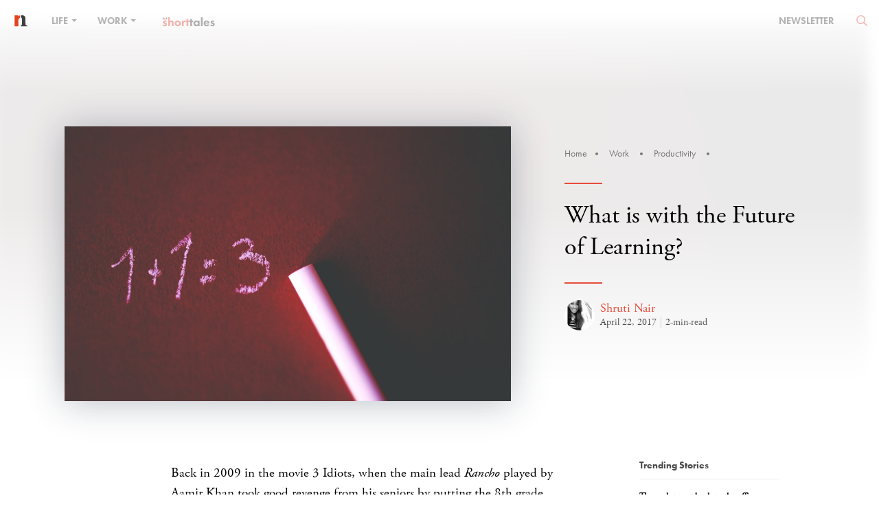

--- FILE ---
content_type: text/html; charset=UTF-8
request_url: https://www.nakedtruth.in/2017/04/22/what-is-with-the-future-of-learning/
body_size: 21478
content:
<!DOCTYPE html>
<html lang="en-US">
<head>    
<meta name="viewport" content="width=device-width,initial-scale=1">
<meta property="fb:pages" content="1543567755888332" />
<meta http-equiv="Content-Type" content="text/html; charset=utf-8"/>
<meta http-equiv="X-UA-Compatible" content="IE=9; IE=8; IE=7; IE=EDGE" />
<meta charset="UTF-8">
<title>What is with the Future of Learning?</title>  
<meta name="language" content="EN">
<meta name="expires" content="never">
<meta name="rating" content="General">
<meta name="copyright" content="www.nakedtruth.in">
<script src="https://www.nakedtruth.in/wp-content/themes/newcustomnt/assets/js/jquery-1.11.3.min.js"></script>
<script src="https://www.nakedtruth.in/wp-content/themes/newcustomnt/assets/js/bootstrap.min.js"></script>

<script>
    (function(d) {
	  var tkTimeout=3000;
	  if(window.sessionStorage){if(sessionStorage.getItem('useTypekit')==='false'){tkTimeout=0;}}
	  var config = {
		kitId: 'dix3fty',
		scriptTimeout: tkTimeout
		//async: true
	  },
	  h=d.documentElement,t=setTimeout(function(){h.className=h.className.replace(/\bwf-loading\b/g,"")+"wf-inactive";if(window.sessionStorage){sessionStorage.setItem("useTypekit","false")}},config.scriptTimeout),tk=d.createElement("script"),f=false,s=d.getElementsByTagName("script")[0],a;h.className+="wf-loading";tk.src='//use.typekit.net/'+config.kitId+'.js';tk.async=true;tk.onload=tk.onreadystatechange=function(){a=this.readyState;if(f||a&&a!="complete"&&a!="loaded")return;f=true;clearTimeout(t);try{Typekit.load(config)}catch(e){}};s.parentNode.insertBefore(tk,s)
	})(document);

</script>
<script type="text/javascript">
    (function(c,l,a,r,i,t,y){
        c[a]=c[a]||function(){(c[a].q=c[a].q||[]).push(arguments)};
        t=l.createElement(r);t.async=1;t.src="https://www.clarity.ms/tag/"+i;
        y=l.getElementsByTagName(r)[0];y.parentNode.insertBefore(t,y);
    })(window, document, "clarity", "script", "c6zq4ebg7e");
</script>
<script>

$(window).scroll(function() {
	
var headerH = $('.header-banner').height();
var article_H = $('.header-banner2').height();
var article_C_H = $('#get_h').height();
var leftS_H = $('#aside_fix').height();
var window_H = $(window).height();
var right_sidebar = $('.right_sidebar').height();

//Social Icons
if ($(this).scrollTop() > 200){  
    $('.share-icon').css({'opacity':'1'});
	$('img.adspace').css({'display':'none'});
  }
  else{
    $('.share-icon').css({'opacity':'0'});
	$('img.adspace').css({'display':'block'});
  }
  
if ($(window).scrollTop() > article_H){  
    $('.share-icon').addClass('shr_icn_hit');
	$('.share-icon').css({'transition':''});
  }
  else{
    $('.share-icon').removeClass('shr_icn_hit');
	$('.share-icon').css({'transition':'','position':'','left':'','margin-left':'','top':''});
  }

//Sticky navbar on homepage
if ($(this).scrollTop() > parseInt(headerH)-70){  
    $('.naked-navbar').addClass("sticky");
  }
  else{
    $('.naked-navbar').removeClass("sticky");
  }

//Sidebar fix on article page
		var sidebar_fix = article_H+parseFloat(right_sidebar);
		//alert(sidebar_fix+parseInt(100))
		if ($(this).scrollTop() > sidebar_fix+parseInt(100)){
			$('.right_sidebar').addClass('sidebar_fix');
		  }
		  else{
			$('.right_sidebar').removeClass('sidebar_fix');
		  }
		//Sidebar normal on article page
		//alert(article_C_H)
		$('.sidebar_wgt').css({'height':article_C_H+75});
		var sidebar_abs = article_H+article_C_H;
		if ($(this).scrollTop() > parseInt(sidebar_abs)-100){  
			$('.sidebar_wgt .right_sidebar').addClass('sidebar_abss');
		  }
		  else{
			$('.sidebar_wgt .right_sidebar').removeClass('sidebar_abss');
		  }
		  //console.log('sidebar_abs: '+sidebar_abs);
		  if ($(this).scrollTop() > parseInt(sidebar_abs)){  
			$('.share-icon').css({'transition':'','position':'','left':'','margin-left':'','top':'inherit','bottom':'50px'});
			$('.share-icon').removeClass('shr_icn_hit');
			$('.share-icon').addClass('mobile_respons');
		  }
		  else{
			$('.share-icon').css({'transition':'','position':'','left':'','margin-left':'','top':'','bottom':'inherit'});
			$('.share-icon').removeClass('mobile_respons');
		  }
});

$(window).scroll(function() {	
	if ($(this).scrollTop() > 50){  
    	$('.header-banner2 .naked-navbar').addClass("sticky");
		$('.row.articles-categories').addClass("sticky-ad");
		$('.inner-content.news-containt').addClass("article-aside");
		$('.articles-categories.article-begin').css({'top': '70px'});
  	}
  	else {
    	$('.header-banner2 .naked-navbar').removeClass("sticky");
		$('.row.articles-categories').removeClass("sticky-ad");
		$('.inner-content.news-containt').removeClass("article-aside");
		$('.articles-categories.article-begin').css({'top': '0px'});
  	}
});

$(window).scroll(function() {
	
	if($(this).scrollTop() > 70) {
		$('.container-fluid.ad-bg').addClass('sticky-ad-banner');
	}	
	else {
		$('.container-fluid.ad-bg').removeClass('sticky-ad-banner');
	}
});

function calltosearch() {	
		var headerH = $('.header-banner').height();
		$('html, body').animate({scrollTop:parseInt(headerH)-65}, 'slow');
		
		$('.naked-dropdown-menu').removeClass('sub_menu_active');
		$('#submenu-tran').removeClass('active_search');
		$('#nav_search').toggleClass('active_search');
		if($('#nav_search').hasClass('active_search')) {
			$('body').css('overflow', 'hidden');
		} else {
			$('body').css('overflow', '');
		}
}
function calltofocus() {
	$('#searchform').find('input[type="text"]').focus();
	$('#searchform').find('input[type="text"]').attr('placeholder','Type keyword here...');
}
if($(window).width() <= 768){
	//alert();
	$(function(){
		
		$("a.nav-search").on('click',function(){
			
			
			$('#bs-example-navbar-collapse-1').css('height','1px');
		});
	});	 
}


	
$( window ).load(function() {
  
  
	if($(window).width() <= 768){
				$('nav.navbar-white').find('.navbar-brand>img').attr('src','https://www.nakedtruth.in/wp-content/themes/newcustomnt/assets/images/icons/nakedtruth-icon.svg');
			}
	
	
});


$(document).ready(function() { 
	$('.share-icon').css({'opacity':'0', 'transition':'all 0.2s ease-in'});
	$('#newsletter').on('shown.bs.modal', function () {
	    $('.form-group .wpcf7-text').focus();
		//$('.naked-navbar.adspaceup.sticky').addClass('sticky-zindex');
		//$('.naked-navbar.nav-position.sticky').addClass('sticky-zindex');
	});
	$('.nav-search').on('click',function(){
		$(this).next('.search-area').toggleClass('active_search');
		calltosearch();
		setInterval(function(){
			calltofocus();
		},100);	
		return false;
	});	
	$("body").click
	(
	  function(e)
	  {
		if(e.target.className !== "active_search")
		{
		  $('#submenu-tran').removeClass('active_search');
		  $('.nav-search').next('.search-area').removeClass('active_search');
		  $('#nav_search').removeClass('active_search');
		  $('.naked-dropdown-menu').removeClass('sub_menu_active');
		  $('body').css('overflow', '');
		  $('nav.navbar-white').css('background-color', '');
		  if($(window).width() >= 768){
		  $('.navbar-white ul.navbar-nav>li>a').css('color','');
			$('nav.navbar-white').find('.navbar-brand>img').css('top','-5px');
			$('nav.navbar-white').find('.navbar-brand>img').attr('src','https://www.nakedtruth.in/wp-content/themes/newcustomnt/assets/images/naked-truth-white.svg');
			$('nav.navbar-white').find('.navbar-nav>li>a.nav-search').css({'position':'-4px 21px','background-image':'url(https://www.nakedtruth.in/wp-content/themes/newcustomnt/assets/images/icons/e-036.svg)'});
		  }
		}
	  }
	);	
	$('.down-btn').click(function(){
        var headerH = $('.header-banner').height();
		$('html, body').animate({scrollTop:parseInt(headerH)-65}, 'slow');
        return false;
    });	
	var pagination_lnth = $('.pagin_numb li').length;
	var pagination_wd = $('.pagin_numb li').outerWidth( true );
	var ul_wdt = pagination_lnth*pagination_wd;
	$('.pagin_numb').css('width', ul_wdt);
	
	$('.pagin_numb li').click(function(){
			//var headerH = $('.header-banner').height();
			var headerH = $(this).closest('.naked-pagination').closest('.inner-content').position();
            $('html, body').animate({scrollTop:parseInt(headerH.top)-65}, 'slow');
            return false;
    });
	$('.pagin_control a').click(function(e){
            //alert();
			e.preventDefault();
			var headerH = $(this).closest('.naked-pagination').closest('.inner-content').position();
            $('html, body').animate({scrollTop:parseInt(headerH.top)-65}, 'slow');
            //return false;
    });	
	$( ".naked-dropdown-menu ul li a" ).hover(
	  function() {
		  var cate_hover = $(this).attr('data');
		$( '.naked-dropdown-menu' ).addClass(cate_hover);
	  }, function() {
		var cate_hover = $(this).attr('data');
		$( '.naked-dropdown-menu' ).removeClass(cate_hover);
	  }
	);

	
	$('.naked-dropdown > a').on('click', function(){
		
		$('#nav_search').removeClass('active_search');
		//$('#submenu-tran').toggleClass('active_search');
		$('.nav-search').next('.search-area').removeClass('active_search');
		var headerH = $('.header-banner').height();
		$('html, body').animate({scrollTop:parseInt(headerH)-65}, 'slow');
		
		
		
		$(this).closest('.naked-dropdown').siblings().find('.naked-dropdown-menu').removeClass('sub_menu_active');
		$(this).closest('.naked-dropdown').find('.naked-dropdown-menu').toggleClass('sub_menu_active');
		
		if(!$('.naked-dropdown-menu').hasClass('sub_menu_active')){
			//alert();
			$(this).closest('nav').css('background-color','');
			$('#submenu-tran').removeClass('active_search');
			//debugger;
			$('.navbar-white ul.navbar-nav>li>a').css('color','');
			//$('nav.navbar-white').find('.navbar-brand>img').css('top','-5px');
			if($(window).width() >= 768){
				$('nav.navbar-white').find('.navbar-brand>img').attr('src','https://www.nakedtruth.in/wp-content/themes/newcustomnt/assets/images/naked-truth-white.svg');
			}
			//$('nav.navbar-white').find('.navbar-nav>li>a.nav-search').css({'position':'-4px 21px','background-image':'url(https://www.nakedtruth.in/wp-content/themes/newcustomnt/assets/images/icons/e-036.svg)'});
		} else {
			$(this).closest('nav').css('background-color','#fff');
			$('#submenu-tran').addClass('active_search');
			$('.navbar-white ul.navbar-nav>li>a').css('color','#000');
			//$('nav.navbar-white').find('.navbar-brand>img').css('top','');
			$('nav.navbar-white').find('.navbar-brand>img').attr('src','https://www.nakedtruth.in/wp-content/themes/newcustomnt/assets/images/icons/nakedtruth-icon.svg');
			//$('nav.navbar-white .navbar-nav>li>a.nav-search').css('background-image','');
			//$('nav.navbar-white').find('.navbar-nav>li>a.nav-search').css({'position':'','background-image':''});
		}
		
		if($('#submenu-tran').hasClass('active_search')) {
			$('body').css('overflow', 'hidden');
			
		} else {
			$('body').css('overflow', '');
			
		}
		
		$('.naked-dropdown-menu').find('ul li a').click(function(){
			$('body').css('overflow', '');
			$('.naked-dropdown-menu').removeClass('sub_menu_active');
			$('#submenu-tran').removeClass('active_search');
		});
		return false;		
	});
	
	
	$('.short_hover a.share').on('click', function(e){
		
		e.preventDefault();

		if($(this).prev('ul.short_social').hasClass('active')) {
			$('.short_social').removeClass('active');
		} else {
			$('.short_social').removeClass('active');
			$(this).prev('.short_social').addClass('active');
		}
	});
	$('#clipCopy').on('click', function(e){
		e.preventDefault();
		e.stopPropagation();
		$('.clipboardView').toggleClass('active');
	});
	$('#to-copy').on('click', function(e){
		e.preventDefault();
		e.stopPropagation();

		CopyToClipboard();
		$('#showText').fadeToggle(3000);
		setTimeout(function(){
			$('#showText').fadeToggle(3000);
		},3000);
	});
	$('body').click(function(){
		if( $(".clipboardView").hasClass("active") ){
		  $(".clipboardView").removeClass("active");
		};
		if( $(".aboveall").hasClass("active") ){
		  $(".aboveall").removeClass("active");
		};
	});
	
	$('ins').closest('.articbx').css({'height':'auto','text-align':'center'});
	
	/* Article Page background Hover */

	if (window.matchMedia('(min-width: 767px)').matches) {
        var getDiv = $('.storyBx').attr('bg-color');
		var getClass = $('.wiggle-me').next().attr('class').split(' ')[1];
		
		var categoryColor = $('.storyBx.'+getClass+'').css('color');
		$('.storyBx.'+getClass+' > h1 > a').css('color', categoryColor);
		
		var r = hexToRgb('#'+myColor+'').r;
		var g = hexToRgb('#'+myColor+'').g;
		var b = hexToRgb('#'+myColor+'').b;
		
		
		
		$( ".wiggle-me, .storyBx" ).hover(
		  function() {
			//debugger;
			//alert(r+','+g+','+b+'');
			$( this ).closest('.header-banner').addClass('onHover');
			$( this ).closest('.header-banner').css('background-image','linear-gradient(to bottom, rgba(255, 255, 255, 0), rgba(255, 255, 255, 1)), linear-gradient(rgba('+r+', '+g+', '+b+', 0.75), rgba('+r+', '+g+', '+b+', 0.75))');
			//$( this ).closest('.header-banner').css({'background-image':'linear-gradient(to bottom, rgba(255, 255, 255, 0), #ffffff), linear-gradient(#'+myColor+', #'+myColor+')','background':'transparent', 'background-position-y':'-60px;'});
			$('.newsletter img').attr('src','https://www.nakedtruth.in/wp-content/themes/newcustomnt/assets/images/chev-right-icon-white.svg');
			$('.tnt-logo img').attr('src', 'https://www.nakedtruth.in/wp-content/themes/newcustomnt/assets/images/logo-naked-truth-white.svg');
		  }, function() {
			$( this ).closest('.header-banner').removeClass('onHover');
			$( this ).closest('.header-banner').css('background-image','');
			$('.newsletter img').attr('src','https://www.nakedtruth.in/wp-content/themes/newcustomnt/assets/images/chev-right-icon.png');
			$('.tnt-logo img').attr('src', 'https://www.nakedtruth.in/wp-content/themes/newcustomnt/assets/images/logo-naked-truth.svg');
			
		  }
		);
    }
	
	function hexToRgb(hex) {
		var result = /^#?([a-f\d]{2})([a-f\d]{2})([a-f\d]{2})$/i.exec(hex);
		return result ? {
			r: parseInt(result[1], 16),
			g: parseInt(result[2], 16),
			b: parseInt(result[3], 16)
		} : null;
	}
	
	
	 $(document).click(function (event) {
        var clickover = $(event.target);
        var _opened = $(".navbar-collapse").hasClass("collapse in");
        if (_opened === true && !clickover.hasClass("navbar-toggle")) {
            $("button.navbar-toggle").click();
        }
    });
	
	
});

function CopyToClipboard() {
    let textarea = document.createElement('textarea')
    textarea.id = 't'
    textarea.style.height = 0
    document.body.appendChild(textarea)
    textarea.value = 'https://'+document.getElementById('to-copy').innerText	
    let selector = document.querySelector('#t')
    selector.select()
    document.execCommand('copy')
    document.body.removeChild(textarea)
}
</script>
<!-- Global site tag (gtag.js) - Google Analytics -->
<script async src="https://www.googletagmanager.com/gtag/js?id=UA-63503641-1"></script>
<script>
  window.dataLayer = window.dataLayer || [];
  function gtag(){dataLayer.push(arguments);}
  gtag('js', new Date());

  gtag('config', 'UA-63503641-1');
</script>
<script type="text/javascript">
var addthis_config = addthis_config||{};
    addthis_config.data_track_addressbar = false;
    addthis_config.data_track_clickback = false;
</script>
<link rel="stylesheet" href="https://www.nakedtruth.in/wp-content/themes/newcustomnt/assets/css/bootstrap.min.css"/>
<link rel="stylesheet" href="https://www.nakedtruth.in/wp-content/themes/newcustomnt/assets/css/font-awesome.min.css"/>
<link href="https://www.nakedtruth.in/wp-content/themes/newcustomnt/assets/css/style.css" rel="stylesheet" type="text/css"/>
<style>
.flipboard-keep{display: none;}
.sidebar_fix .latest_stry {
    opacity: 0;
    visibility: hidden;
    display: none;
}

.header-banner.onHover .cover_stry {color: #fff;}
.header-banner.onHover .storyBx {background-color: #e74c3c;}
.header-banner.onHover .storyBx > h1 > a {color: #fff !important;}
.header-banner.onHover .storyBx > h2 > a {color: #fff;}
.header-banner.onHover .storyBx > a {color: #fff;}
.header-banner.onHover .storyBx > a:before {background-color: #fff;}
.header-banner.onHover .logo-file p, .header-banner.onHover .logo-file a {color: #fff;}
.header-banner.onHover .border-right {border-color: rgba(255,255,255,.5);}
</style>    

	<!-- This site is optimized with the Yoast SEO plugin v18.3 - https://yoast.com/wordpress/plugins/seo/ -->
	<meta name="description" content="How education is reforming for the Next Gen." />
	<meta name="robots" content="index, follow, max-snippet:-1, max-image-preview:large, max-video-preview:-1" />
	<link rel="canonical" href="https://www.nakedtruth.in/2017/04/22/what-is-with-the-future-of-learning/" />
	<meta property="og:locale" content="en_US" />
	<meta property="og:type" content="article" />
	<meta property="og:title" content="What is with the Future of Learning?" />
	<meta property="og:description" content="How education is reforming for the Next Gen." />
	<meta property="og:url" content="https://www.nakedtruth.in/2017/04/22/what-is-with-the-future-of-learning/" />
	<meta property="og:site_name" content="The Naked Truth" />
	<meta property="article:publisher" content="https://www.facebook.com/pages/The-Naked-Truth/1543567755888332" />
	<meta property="article:published_time" content="2017-04-22T11:10:32+00:00" />
	<meta property="article:modified_time" content="2017-04-24T08:58:41+00:00" />
	<meta property="og:image" content="https://i2.wp.com/www.nakedtruth.in/wp-content/uploads/2017/04/Future-of-Learning-1.jpeg?fit=1300%2C800&#038;ssl=1" />
	<meta property="og:image:width" content="1300" />
	<meta property="og:image:height" content="800" />
	<meta property="og:image:type" content="image/jpeg" />
	<meta name="twitter:card" content="summary_large_image" />
	<meta name="twitter:creator" content="@NakedTruthIn" />
	<meta name="twitter:site" content="@NakedTruthIn" />
	<meta name="twitter:label1" content="Written by" />
	<meta name="twitter:data1" content="Shruti Nair" />
	<meta name="twitter:label2" content="Est. reading time" />
	<meta name="twitter:data2" content="2 minutes" />
	<script type="application/ld+json" class="yoast-schema-graph">{"@context":"https://schema.org","@graph":[{"@type":"Organization","@id":"https://www.nakedtruth.in/#organization","name":"Theorists Media Works Private Limited","url":"https://www.nakedtruth.in/","sameAs":["https://www.facebook.com/pages/The-Naked-Truth/1543567755888332","https://www.instagram.com/nakedtruthin/","https://in.linkedin.com/company/the-naked-truth","https://twitter.com/NakedTruthIn"],"logo":{"@type":"ImageObject","@id":"https://www.nakedtruth.in/#logo","inLanguage":"en-US","url":"https://i0.wp.com/www.nakedtruth.in/wp-content/uploads/2020/03/logo-naked-truth.png?fit=600%2C94&ssl=1","contentUrl":"https://i0.wp.com/www.nakedtruth.in/wp-content/uploads/2020/03/logo-naked-truth.png?fit=600%2C94&ssl=1","width":600,"height":94,"caption":"Theorists Media Works Private Limited"},"image":{"@id":"https://www.nakedtruth.in/#logo"}},{"@type":"WebSite","@id":"https://www.nakedtruth.in/#website","url":"https://www.nakedtruth.in/","name":"The Naked Truth","description":"Figuring that thin line between life and work for the Generation O","publisher":{"@id":"https://www.nakedtruth.in/#organization"},"potentialAction":[{"@type":"SearchAction","target":{"@type":"EntryPoint","urlTemplate":"https://www.nakedtruth.in/?s={search_term_string}"},"query-input":"required name=search_term_string"}],"inLanguage":"en-US"},{"@type":"ImageObject","@id":"https://www.nakedtruth.in/2017/04/22/what-is-with-the-future-of-learning/#primaryimage","inLanguage":"en-US","url":"https://i2.wp.com/www.nakedtruth.in/wp-content/uploads/2017/04/Future-of-Learning-1.jpeg?fit=1300%2C800&ssl=1","contentUrl":"https://i2.wp.com/www.nakedtruth.in/wp-content/uploads/2017/04/Future-of-Learning-1.jpeg?fit=1300%2C800&ssl=1","width":1300,"height":800,"caption":"Future of Learning"},{"@type":"WebPage","@id":"https://www.nakedtruth.in/2017/04/22/what-is-with-the-future-of-learning/#webpage","url":"https://www.nakedtruth.in/2017/04/22/what-is-with-the-future-of-learning/","name":"What is with the Future of Learning?","isPartOf":{"@id":"https://www.nakedtruth.in/#website"},"primaryImageOfPage":{"@id":"https://www.nakedtruth.in/2017/04/22/what-is-with-the-future-of-learning/#primaryimage"},"datePublished":"2017-04-22T11:10:32+00:00","dateModified":"2017-04-24T08:58:41+00:00","description":"How education is reforming for the Next Gen.","breadcrumb":{"@id":"https://www.nakedtruth.in/2017/04/22/what-is-with-the-future-of-learning/#breadcrumb"},"inLanguage":"en-US","potentialAction":[{"@type":"ReadAction","target":["https://www.nakedtruth.in/2017/04/22/what-is-with-the-future-of-learning/"]}]},{"@type":"BreadcrumbList","@id":"https://www.nakedtruth.in/2017/04/22/what-is-with-the-future-of-learning/#breadcrumb","itemListElement":[{"@type":"ListItem","position":1,"name":"Home","item":"https://www.nakedtruth.in/"},{"@type":"ListItem","position":2,"name":"What is with the Future of Learning?"}]},{"@type":"Article","@id":"https://www.nakedtruth.in/2017/04/22/what-is-with-the-future-of-learning/#article","isPartOf":{"@id":"https://www.nakedtruth.in/2017/04/22/what-is-with-the-future-of-learning/#webpage"},"author":{"@id":"https://www.nakedtruth.in/#/schema/person/e1edc56ea6b8cbda126e6025daca68b0"},"headline":"What is with the Future of Learning?","datePublished":"2017-04-22T11:10:32+00:00","dateModified":"2017-04-24T08:58:41+00:00","mainEntityOfPage":{"@id":"https://www.nakedtruth.in/2017/04/22/what-is-with-the-future-of-learning/#webpage"},"wordCount":477,"commentCount":0,"publisher":{"@id":"https://www.nakedtruth.in/#organization"},"image":{"@id":"https://www.nakedtruth.in/2017/04/22/what-is-with-the-future-of-learning/#primaryimage"},"thumbnailUrl":"https://i2.wp.com/www.nakedtruth.in/wp-content/uploads/2017/04/Future-of-Learning-1.jpeg?fit=1300%2C800&ssl=1","keywords":["Education","Future","Hard work","Isha Home School","Leadership","Learning","Productivity","Revolution","Self Improvement","Skills","Success","The Heritage"],"articleSection":["Productivity"],"inLanguage":"en-US","potentialAction":[{"@type":"CommentAction","name":"Comment","target":["https://www.nakedtruth.in/2017/04/22/what-is-with-the-future-of-learning/#respond"]}]},{"@type":"Person","@id":"https://www.nakedtruth.in/#/schema/person/e1edc56ea6b8cbda126e6025daca68b0","name":"Shruti Nair","image":{"@type":"ImageObject","@id":"https://www.nakedtruth.in/#personlogo","inLanguage":"en-US","url":"https://secure.gravatar.com/avatar/64efcbe55df10767426c3c9311e23c50?s=96&r=g","contentUrl":"https://secure.gravatar.com/avatar/64efcbe55df10767426c3c9311e23c50?s=96&r=g","caption":"Shruti Nair"},"description":"She believes that she is that particular organism who is capable of converting Pizza &amp; Caffeine into Content for a living. Proving it, she is pretty much writing through her life. A Media graduate, I've my eyes on everything that does not even interest me.","url":"https://www.nakedtruth.in/author/shrutinair/"}]}</script>
	<!-- / Yoast SEO plugin. -->


<link rel='dns-prefetch' href='//www.googletagmanager.com' />
<link rel='dns-prefetch' href='//s.w.org' />
<link rel='dns-prefetch' href='//i0.wp.com' />
<link rel='dns-prefetch' href='//i1.wp.com' />
<link rel='dns-prefetch' href='//i2.wp.com' />
<link rel='dns-prefetch' href='//c0.wp.com' />
<link rel="alternate" type="application/rss+xml" title="The Naked Truth &raquo; Feed" href="https://www.nakedtruth.in/feed/" />
<link rel="alternate" type="application/rss+xml" title="The Naked Truth &raquo; Comments Feed" href="https://www.nakedtruth.in/comments/feed/" />
<link rel="alternate" type="application/rss+xml" title="The Naked Truth &raquo; What is with the Future of Learning? Comments Feed" href="https://www.nakedtruth.in/2017/04/22/what-is-with-the-future-of-learning/feed/" />
<link rel="alternate" type="application/rss+xml" title="The Naked Truth &raquo; Stories Feed" href="https://www.nakedtruth.in/web-stories/feed/">		<script type="text/javascript">
			window._wpemojiSettings = {"baseUrl":"https:\/\/s.w.org\/images\/core\/emoji\/13.0.1\/72x72\/","ext":".png","svgUrl":"https:\/\/s.w.org\/images\/core\/emoji\/13.0.1\/svg\/","svgExt":".svg","source":{"concatemoji":"https:\/\/www.nakedtruth.in\/wp-includes\/js\/wp-emoji-release.min.js?ver=5.6.1"}};
			!function(e,a,t){var n,r,o,i=a.createElement("canvas"),p=i.getContext&&i.getContext("2d");function s(e,t){var a=String.fromCharCode;p.clearRect(0,0,i.width,i.height),p.fillText(a.apply(this,e),0,0);e=i.toDataURL();return p.clearRect(0,0,i.width,i.height),p.fillText(a.apply(this,t),0,0),e===i.toDataURL()}function c(e){var t=a.createElement("script");t.src=e,t.defer=t.type="text/javascript",a.getElementsByTagName("head")[0].appendChild(t)}for(o=Array("flag","emoji"),t.supports={everything:!0,everythingExceptFlag:!0},r=0;r<o.length;r++)t.supports[o[r]]=function(e){if(!p||!p.fillText)return!1;switch(p.textBaseline="top",p.font="600 32px Arial",e){case"flag":return s([127987,65039,8205,9895,65039],[127987,65039,8203,9895,65039])?!1:!s([55356,56826,55356,56819],[55356,56826,8203,55356,56819])&&!s([55356,57332,56128,56423,56128,56418,56128,56421,56128,56430,56128,56423,56128,56447],[55356,57332,8203,56128,56423,8203,56128,56418,8203,56128,56421,8203,56128,56430,8203,56128,56423,8203,56128,56447]);case"emoji":return!s([55357,56424,8205,55356,57212],[55357,56424,8203,55356,57212])}return!1}(o[r]),t.supports.everything=t.supports.everything&&t.supports[o[r]],"flag"!==o[r]&&(t.supports.everythingExceptFlag=t.supports.everythingExceptFlag&&t.supports[o[r]]);t.supports.everythingExceptFlag=t.supports.everythingExceptFlag&&!t.supports.flag,t.DOMReady=!1,t.readyCallback=function(){t.DOMReady=!0},t.supports.everything||(n=function(){t.readyCallback()},a.addEventListener?(a.addEventListener("DOMContentLoaded",n,!1),e.addEventListener("load",n,!1)):(e.attachEvent("onload",n),a.attachEvent("onreadystatechange",function(){"complete"===a.readyState&&t.readyCallback()})),(n=t.source||{}).concatemoji?c(n.concatemoji):n.wpemoji&&n.twemoji&&(c(n.twemoji),c(n.wpemoji)))}(window,document,window._wpemojiSettings);
		</script>
		<style type="text/css">
img.wp-smiley,
img.emoji {
	display: inline !important;
	border: none !important;
	box-shadow: none !important;
	height: 1em !important;
	width: 1em !important;
	margin: 0 .07em !important;
	vertical-align: -0.1em !important;
	background: none !important;
	padding: 0 !important;
}
</style>
	<link rel='stylesheet' id='wp-block-library-css'  href='https://c0.wp.com/c/5.6.1/wp-includes/css/dist/block-library/style.min.css' type='text/css' media='all' />
<style id='wp-block-library-inline-css' type='text/css'>
.has-text-align-justify{text-align:justify;}
</style>
<link rel='stylesheet' id='mpp_gutenberg-css'  href='https://www.nakedtruth.in/wp-content/plugins/metronet-profile-picture/dist/blocks.style.build.css?ver=2.6.3' type='text/css' media='all' />
<link rel='stylesheet' id='contact-form-7-css'  href='https://www.nakedtruth.in/wp-content/plugins/contact-form-7/includes/css/styles.css?ver=5.4.2' type='text/css' media='all' />
<link rel='stylesheet' id='jetpack_css-css'  href='https://c0.wp.com/p/jetpack/9.8.3/css/jetpack.css' type='text/css' media='all' />
<script type='text/javascript' id='jquery-core-js-extra'>
/* <![CDATA[ */
var uxde_script = {"post_id":"7316","ajaxurl":"https:\/\/www.nakedtruth.in\/wp-admin\/admin-ajax.php"};
/* ]]> */
</script>
<script type='text/javascript' src='https://c0.wp.com/c/5.6.1/wp-includes/js/jquery/jquery.min.js' id='jquery-core-js'></script>
<script type='text/javascript' src='https://c0.wp.com/c/5.6.1/wp-includes/js/jquery/jquery-migrate.min.js' id='jquery-migrate-js'></script>

<!-- Google Analytics snippet added by Site Kit -->
<script type='text/javascript' src='https://www.googletagmanager.com/gtag/js?id=UA-63503641-1' id='google_gtagjs-js' async></script>
<script type='text/javascript' id='google_gtagjs-js-after'>
window.dataLayer = window.dataLayer || [];function gtag(){dataLayer.push(arguments);}
gtag('set', 'linker', {"domains":["www.nakedtruth.in"]} );
gtag("js", new Date());
gtag("set", "developer_id.dZTNiMT", true);
gtag("config", "UA-63503641-1", {"anonymize_ip":true});
</script>

<!-- End Google Analytics snippet added by Site Kit -->
<link rel="https://api.w.org/" href="https://www.nakedtruth.in/wp-json/" /><link rel="alternate" type="application/json" href="https://www.nakedtruth.in/wp-json/wp/v2/posts/7316" /><link rel="EditURI" type="application/rsd+xml" title="RSD" href="https://www.nakedtruth.in/xmlrpc.php?rsd" />
<link rel="wlwmanifest" type="application/wlwmanifest+xml" href="https://www.nakedtruth.in/wp-includes/wlwmanifest.xml" /> 
<meta name="generator" content="WordPress 5.6.1" />
<link rel='shortlink' href='https://www.nakedtruth.in/?p=7316' />
<link rel="alternate" type="application/json+oembed" href="https://www.nakedtruth.in/wp-json/oembed/1.0/embed?url=https%3A%2F%2Fwww.nakedtruth.in%2F2017%2F04%2F22%2Fwhat-is-with-the-future-of-learning%2F" />
<link rel="alternate" type="text/xml+oembed" href="https://www.nakedtruth.in/wp-json/oembed/1.0/embed?url=https%3A%2F%2Fwww.nakedtruth.in%2F2017%2F04%2F22%2Fwhat-is-with-the-future-of-learning%2F&#038;format=xml" />
		<meta property="fb:pages" content="1543567755888332" />
					<meta property="ia:markup_url" content="https://www.nakedtruth.in/2017/04/22/what-is-with-the-future-of-learning/?ia_markup=1" />
			<meta name="generator" content="Site Kit by Google 1.113.0" /><style type='text/css'>img#wpstats{display:none}</style>
		<meta property="fb:app_id" content="483222011838448" />			<style type="text/css">
				/* If html does not have either class, do not show lazy loaded images. */
				html:not( .jetpack-lazy-images-js-enabled ):not( .js ) .jetpack-lazy-image {
					display: none;
				}
			</style>
			<script>
				document.documentElement.classList.add(
					'jetpack-lazy-images-js-enabled'
				);
			</script>
		<link rel="icon" href="https://i2.wp.com/www.nakedtruth.in/wp-content/uploads/2021/04/nakedtruth-icon.png?fit=19%2C17&#038;ssl=1" sizes="32x32" />
<link rel="icon" href="https://i2.wp.com/www.nakedtruth.in/wp-content/uploads/2021/04/nakedtruth-icon.png?fit=19%2C17&#038;ssl=1" sizes="192x192" />
<link rel="apple-touch-icon" href="https://i2.wp.com/www.nakedtruth.in/wp-content/uploads/2021/04/nakedtruth-icon.png?fit=19%2C17&#038;ssl=1" />
<meta name="msapplication-TileImage" content="https://i2.wp.com/www.nakedtruth.in/wp-content/uploads/2021/04/nakedtruth-icon.png?fit=19%2C17&#038;ssl=1" />
	 
<style>
.google-auto-placed { display: none;  }
</style> 
</head>
<script async src="//pagead2.googlesyndication.com/pagead/js/adsbygoogle.js"></script>
<script>
  (adsbygoogle = window.adsbygoogle || []).push({
    google_ad_client: "ca-pub-1673804933847013",
    enable_page_level_ads: true
  });
</script>
<body  onLoad="initialize_page();">
<!--  FB Comments starts here-->
<div id="fb-root"></div>
<script>(function(d, s, id) {
  var js, fjs = d.getElementsByTagName(s)[0];
  if (d.getElementById(id)) return;
  js = d.createElement(s); js.id = id;
  js.src = 'https://connect.facebook.net/en_US/sdk.js#xfbml=1&version=v3.2&appId=483222011838448&autoLogAppEvents=1';
  fjs.parentNode.insertBefore(js, fjs);
}(document, 'script', 'facebook-jssdk'));</script>
<!-- FB Comments ends here -->
<!-- The core Firebase JS SDK is always required and must be listed first -->
<script src="https://www.gstatic.com/firebasejs/8.6.7/firebase-app.js"></script>

<!-- TODO: Add SDKs for Firebase products that you want to use
     https://firebase.google.com/docs/web/setup#available-libraries -->
<script src="https://www.gstatic.com/firebasejs/8.6.7/firebase-analytics.js"></script>

<script>
  // Your web app's Firebase configuration
  // For Firebase JS SDK v7.20.0 and later, measurementId is optional
  var firebaseConfig = {
    apiKey: "AIzaSyAFSiOh477pZZaNyxsDGKcSaNUuRexXb_I",
    authDomain: "tnt-web-6f1e2.firebaseapp.com",
    projectId: "tnt-web-6f1e2",
    storageBucket: "tnt-web-6f1e2.appspot.com",
    messagingSenderId: "146218398219",
    appId: "1:146218398219:web:2761f0cbf5a303eeb84d0e",
    measurementId: "G-1BK2PXFX0B"
  };
  // Initialize Firebase
  firebase.initializeApp(firebaseConfig);
  firebase.analytics();
</script>
<style>
.client-dpwoheight > img {
    display: block;
    margin: 0;
    width: 100%;
  }
.author-image-article > img {
    width: auto !important;
}
.textalignc{
    text-align: center;
    border-top: 1px solid #ccc;
    padding: 5px;
    display: none;
}
@media (max-width: 600px) {
  .textalignc {
    display: block;
  }
}
</style>
<section class="page-wrapper">
    <div class="header-banner2 article_header" style="height: 560px;">
    ﻿<div class="naked-navbar nav-position" style="position: absolute">
    <nav class="navbar navbar-default bx-shd">        <div class="container-fluid">
            <!-- Brand and toggle get grouped for better mobile display -->
            <div class="navbar-header">
              <button type="button" class="navbar-toggle collapsed" data-toggle="collapse" data-target="#bs-example-navbar-collapse-2" aria-expanded="false">
                    <span class="sr-only">Toggle navigation</span>
                    <span class="icon-bar"></span>
                    <span class="icon-bar"></span>
                    <span class="icon-bar"></span>
              </button>
              <a class="navbar-brand" href="https://www.nakedtruth.in">
                  <img src="https://www.nakedtruth.in/wp-content/themes/newcustomnt/assets/images/icons/nakedtruth-icon.svg" alt="TNT"></a>
            </div>

            <!-- Collect the nav links, forms, and other content for toggling -->
            <div class="collapse navbar-collapse navbar-inverse" id="bs-example-navbar-collapse-2">
              <ul class="nav navbar-nav">
                <li class="naked-dropdown">
                  <a href="#" class="naked-dropdown-toggle">Life <span class="caret"></span></a>
                  <div class="naked-dropdown-menu">
                    <div class="col-md-12">
                      <div class="subMTtems">    <a href="https://www.nakedtruth.in/category/think" class="singleitem">
      <span class="menuItemThumb">
        <img width="250" height="150" src="https://i0.wp.com/www.nakedtruth.in/wp-content/uploads/2021/10/Whose-womb-is-it-anyway.jpg?resize=250%2C150&amp;ssl=1" class="attachment-menu-hover-article size-menu-hover-article wp-post-image jetpack-lazy-image" alt="Whose womb is it anyway" loading="lazy" data-lazy-src="https://i0.wp.com/www.nakedtruth.in/wp-content/uploads/2021/10/Whose-womb-is-it-anyway.jpg?resize=250%2C150&amp;ssl=1&amp;is-pending-load=1" srcset="[data-uri]" />      </span>
      <h4>Think<span class="seeStry apple-symbol">See Stories ⏤</h4>
    </a>
        <a href="https://www.nakedtruth.in/category/living" class="singleitem">
      <span class="menuItemThumb">
        <img width="250" height="150" src="https://i0.wp.com/www.nakedtruth.in/wp-content/uploads/2021/12/Therapy-still-a-taboo-word-1.jpg?resize=250%2C150&amp;ssl=1" class="attachment-menu-hover-article size-menu-hover-article wp-post-image jetpack-lazy-image" alt="" loading="lazy" data-lazy-src="https://i0.wp.com/www.nakedtruth.in/wp-content/uploads/2021/12/Therapy-still-a-taboo-word-1.jpg?resize=250%2C150&amp;ssl=1&amp;is-pending-load=1" srcset="[data-uri]" />      </span>
      <h4>Living<span class="seeStry apple-symbol">See Stories ⏤</h4>
    </a>
       
    <a href="https://www.nakedtruth.in/category/fiction" class="singleitem">
      <span class="menuItemThumb">
        <img width="250" height="150" src="https://i0.wp.com/www.nakedtruth.in/wp-content/uploads/2021/11/Confession-Box.jpg?resize=250%2C150&amp;ssl=1" class="attachment-menu-hover-article size-menu-hover-article wp-post-image jetpack-lazy-image" alt="Confession Box" loading="lazy" data-lazy-src="https://i0.wp.com/www.nakedtruth.in/wp-content/uploads/2021/11/Confession-Box.jpg?resize=250%2C150&amp;ssl=1&amp;is-pending-load=1" srcset="[data-uri]" /></span>
      <h4>Fiction<span class="seeStry apple-symbol">See Stories ⏤</h4>
    </a>
                                    
            
                                    <a href="https://www.nakedtruth.in/category/walkthetalk" class="singleitem">
      <span class="menuItemThumb">
        <img width="250" height="150" src="https://i2.wp.com/www.nakedtruth.in/wp-content/uploads/2019/01/The-rhetoric-that-a-woman-faces-every-day.jpeg?resize=250%2C150&amp;ssl=1" class="attachment-menu-hover-article size-menu-hover-article wp-post-image jetpack-lazy-image" alt="The rhetoric that a woman faces every day" loading="lazy" data-lazy-src="https://i2.wp.com/www.nakedtruth.in/wp-content/uploads/2019/01/The-rhetoric-that-a-woman-faces-every-day.jpeg?resize=250%2C150&amp;ssl=1&amp;is-pending-load=1" srcset="[data-uri]" />      </span>
      <h4>Walk The Talk<span class="seeStry apple-symbol">See Stories ⏤</h4>
    </a>
                   <a href="https://www.nakedtruth.in/category/issues" class="singleitem">
      <span class="menuItemThumb">
        <img width="250" height="150" src="https://i2.wp.com/www.nakedtruth.in/wp-content/uploads/2020/11/The-battle-against-disinformation-is-global.jpg?resize=250%2C150&amp;ssl=1" class="attachment-menu-hover-article size-menu-hover-article wp-post-image jetpack-lazy-image" alt="The battle against disinformation is global" loading="lazy" data-lazy-src="https://i2.wp.com/www.nakedtruth.in/wp-content/uploads/2020/11/The-battle-against-disinformation-is-global.jpg?resize=250%2C150&amp;ssl=1&amp;is-pending-load=1" srcset="[data-uri]" />      </span>
      <h4>Issues<span class="seeStry apple-symbol">See Stories ⏤</h4>
    </a>
             
                      </div>
                    </div>                    
                  </div>
              </li>
              <li class="naked-dropdown">
                  <a href="#" class="naked-dropdown-toggle">Work <span class="caret"></span></a>
                  <div class="naked-dropdown-menu">
                    <div class="col-md-12">
                      <div class="subMTtems">     <a href="https://www.nakedtruth.in/category/tech" class="singleitem">
      <span class="menuItemThumb">
        <img width="250" height="150" src="https://i1.wp.com/www.nakedtruth.in/wp-content/uploads/2020/10/How-smartphone-has-shaped-transportation.jpg?resize=250%2C150&amp;ssl=1" class="attachment-menu-hover-article size-menu-hover-article wp-post-image jetpack-lazy-image" alt="How smartphone has shaped transportation" loading="lazy" data-lazy-src="https://i1.wp.com/www.nakedtruth.in/wp-content/uploads/2020/10/How-smartphone-has-shaped-transportation.jpg?resize=250%2C150&amp;ssl=1&amp;is-pending-load=1" srcset="[data-uri]" />      </span>
      <h4>Tech<span class="seeStry apple-symbol">See Stories ⏤</h4>
    </a>
                 <a href="https://www.nakedtruth.in/category/future" class="singleitem">
      <span class="menuItemThumb">
        <img width="250" height="150" src="https://i2.wp.com/www.nakedtruth.in/wp-content/uploads/2020/12/How-Covid-19-is-changing-English-language.jpg?resize=250%2C150&amp;ssl=1" class="attachment-menu-hover-article size-menu-hover-article wp-post-image jetpack-lazy-image" alt="How Covid-19 is changing English language" loading="lazy" data-lazy-src="https://i2.wp.com/www.nakedtruth.in/wp-content/uploads/2020/12/How-Covid-19-is-changing-English-language.jpg?resize=250%2C150&amp;ssl=1&amp;is-pending-load=1" srcset="[data-uri]" />      </span>
      <span style="display: none">
      
      </span>
      <h4>Future<span class="seeStry apple-symbol">See Stories ⏤</h4>
    </a>
          
                 <a href="https://www.nakedtruth.in/category/entrepreneurship" class="singleitem">
      <span class="menuItemThumb">
        <img width="250" height="150" src="https://i0.wp.com/www.nakedtruth.in/wp-content/uploads/2018/06/How-a-movie-makes-money.jpeg?resize=250%2C150&amp;ssl=1" class="attachment-menu-hover-article size-menu-hover-article wp-post-image jetpack-lazy-image" alt="How a movie makes money" loading="lazy" data-lazy-src="https://i0.wp.com/www.nakedtruth.in/wp-content/uploads/2018/06/How-a-movie-makes-money.jpeg?resize=250%2C150&amp;ssl=1&amp;is-pending-load=1" srcset="[data-uri]" />      </span>
      <h4>Entrepreneurship<span class="seeStry apple-symbol">See Stories ⏤</h4>
    </a>
                   <a href="https://www.nakedtruth.in/category/leadership" class="singleitem">
      <span class="menuItemThumb">
        <img width="250" height="150" src="https://i0.wp.com/www.nakedtruth.in/wp-content/uploads/2021/06/Im-running-out-of-options.jpg?resize=250%2C150&amp;ssl=1" class="attachment-menu-hover-article size-menu-hover-article wp-post-image jetpack-lazy-image" alt="" loading="lazy" data-lazy-src="https://i0.wp.com/www.nakedtruth.in/wp-content/uploads/2021/06/Im-running-out-of-options.jpg?resize=250%2C150&amp;ssl=1&amp;is-pending-load=1" srcset="[data-uri]" />      </span>
      <h4>Leadership<span class="seeStry apple-symbol">See Stories ⏤</h4>
    </a>
                   <a href="https://www.nakedtruth.in/category/productivity" class="singleitem">
      <span class="menuItemThumb">
        <img width="250" height="150" src="https://i1.wp.com/www.nakedtruth.in/wp-content/uploads/2021/09/Work-Life-Balance-and-the-Myth.jpg?resize=250%2C150&amp;ssl=1" class="attachment-menu-hover-article size-menu-hover-article wp-post-image jetpack-lazy-image" alt="Work Life Balance and the Myth" loading="lazy" data-lazy-src="https://i1.wp.com/www.nakedtruth.in/wp-content/uploads/2021/09/Work-Life-Balance-and-the-Myth.jpg?resize=250%2C150&amp;ssl=1&amp;is-pending-load=1" srcset="[data-uri]" />      </span>
      <h4>Productivity<span class="seeStry apple-symbol">See Stories ⏤</h4>
    </a>
                                
                      </div>
                    </div>                    
                  </div>
                </li>   
                <li>
                  <a href="https://www.nakedtruth.in/shorttales">
                      <img src="https://www.nakedtruth.in/wp-content/themes/newcustomnt/assets/images/icons/tntshorttales-icon.png" loading="lazy" alt="TNT ShortTales" style="height: 30px !important;">                  </a>
                </li>
              </ul>
              <ul class="nav navbar-nav navbar-right">
                    <li><a href="#" data-toggle="modal" data-target="#newsletter" id="call_focus" >Newsletter</a></li>
                    <li><a class="nav-search" href="#"></a>
						<div class="search-area">
							<div class="custom-search">
								<form role="search" method="get" id="searchform" action="https://www.nakedtruth.in/">
									<input type="text" id="s" name="s" value="Type keyword here..." onfocus="if(this.value==this.defaultValue)this.value='';" onblur="if(this.value=='')this.value=this.defaultValue;" />
									<input type="submit" id="searchsubmit" value="" />
								</form>
							</div>
							<p>Press &lsquo;Enter&rsquo; to return search results</p>
						</div>
					</li>
              </ul>
            </div>
      </div>
    </nav>
</div> 
                    <meta property="article:author" content="Shruti Nair" />
                <span class="flipboard-author">Shruti Nair</span>
        <span class="flipboard-title">What is with the Future of Learning?</span>
        <span class="flipboard-date">April 22, 2017</span>
        <span class="flipboard-image">https://www.nakedtruth.in/wp-content/uploads/2017/04/Future-of-Learning-1.jpeg</span>
        <div class="banner-img"><span></span> 
            <img width="1300" height="800" src="https://i2.wp.com/www.nakedtruth.in/wp-content/uploads/2017/04/Future-of-Learning-1.jpeg?fit=1300%2C800&amp;ssl=1" class="attachment-full size-full wp-post-image jetpack-lazy-image" alt="Future of Learning" loading="lazy" data-lazy-src="https://i2.wp.com/www.nakedtruth.in/wp-content/uploads/2017/04/Future-of-Learning-1.jpeg?fit=1300%2C800&amp;ssl=1&amp;is-pending-load=1" srcset="[data-uri]" />        </div> 
        <div class="banner-contain">
            <div id="submenu-tran" class="overlay black-tranc"></div>
    <div id="nav_search" class="overlay white-tranc">
            
    </div>        <div class="container-fluid">
            <div class="articles-categories article_pg_pading_top">
                <div class="article-contaner">
                    <div class="col-md-8 col-sm-5 col-xs-12 padding0">
                                            <div class="artical-image-big">
                        <img width="1300" height="800" src="https://www.nakedtruth.in/wp-content/uploads/2017/04/Future-of-Learning-1.jpeg" class="attachment-post-thumbnail size-post-thumbnail wp-post-image jetpack-lazy-image" alt="Future of Learning" loading="lazy" data-lazy-src="https://www.nakedtruth.in/wp-content/uploads/2017/04/Future-of-Learning-1.jpeg?is-pending-load=1" srcset="[data-uri]" />                                            </div>
                    </div>
        <div class="col-md-4 col-sm-7 col-xs-12 padding0 paddingMV15">
            <div class="inner-left-side">
                <div class="inner-manu">
                    <ul> <li><a href="https://www.nakedtruth.in">Home</a></li> <span class="dot"></span> <li><a href="https://www.nakedtruth.in/category/work/">Work</a> </li> <span class="dot"></span> <li><a href="https://www.nakedtruth.in/category/work/productivity/">Productivity</a> </li> <span class="dot"></span> </ul>                </div>
                <div class="inner_issues">
                    <h1>What is with the Future of Learning?</h1>                                        <ul class="author-name">
                        <li><span class="client-dp">
                                <img alt="Avatar for Shruti Nair" title="Gravatar for Shruti Nair" src="https://secure.gravatar.com/avatar/64efcbe55df10767426c3c9311e23c50?s=60&#038;r=g" class="avatar avatar-60 photo jetpack-lazy-image" height="60" width="60" loading="lazy" data-lazy-srcset="https://secure.gravatar.com/avatar/64efcbe55df10767426c3c9311e23c50?s=120&#038;r=g 2x" data-lazy-src="https://secure.gravatar.com/avatar/64efcbe55df10767426c3c9311e23c50?s=60&amp;is-pending-load=1#038;r=g" srcset="[data-uri]"><noscript><img alt='Avatar for Shruti Nair' title='Gravatar for Shruti Nair' src='https://secure.gravatar.com/avatar/64efcbe55df10767426c3c9311e23c50?s=60&#038;r=g' srcset='https://secure.gravatar.com/avatar/64efcbe55df10767426c3c9311e23c50?s=120&#038;r=g 2x' class='avatar avatar-60 photo' height='60' width='60' loading='lazy'/></noscript></span>
                            </li>                        <li>
                            <ul>
                                <li><a href="https://www.nakedtruth.in/author/shrutinair/" title="Posts by Shruti Nair" rel="author">Shruti Nair</a></li>
                                <li><span class="latest_date">April 22, 2017</span>
                                    <span class="latest_date">2-min-read</span></li>
                            </ul>
                        </li>
                    </ul>                    
                </div>
            </div>
        </div>                  
                            <div class="clearfix"></div>                
                        </div>              
                    </div>
        </div>      
            </div>  
    </div>
            
                  
        
    <div id="aside_fix" class="inner-content news-containt" style="padding-left: 60px;"> 
        <div class="container">
            <div class="col-md-9 col-sm-8 col-xs-12 padding_article_content">
                <div class="share-icon inner_issues shr_icn_hit mobad" style="opacity: 1; bottom: inherit; background-color: #FFF; ">
                           <div class="mrgn addmrgn textalignc"> 

</div>
                </div>
            <div class="share-icon inner_issues">
                    <ul>
                        
<li><a href="#"><span class="share-titl">SHARE</span></a></li>    <li>
    <a target='_blank' href='https://www.facebook.com/sharer.php?u=https://www.nakedtruth.in/2017/04/22/what-is-with-the-future-of-learning/&app_id=483222011838448' rel="noopener">
        <span class="">
            <img src="https://www.nakedtruth.in/wp-content/themes/newcustomnt/assets/images/icons/facebook-black-icon.png" alt="Share on Facebook" style="width: 24px; height: 24px;" />
        </span>
    </a></li>
    <li>
    <a target="_blank" href="https://twitter.com/share?url=https://www.nakedtruth.in/2017/04/22/what-is-with-the-future-of-learning/&via=NakedTruthIn&text=What is with the Future of Learning?" rel="noopener">
        <span class="">
            <img src="https://www.nakedtruth.in/wp-content/themes/newcustomnt/assets/images/icons/twitter-black-icon.png" alt="Share on Twitter" style="width: 24px; height: 24px;" />
        </span>
    </a></li>
    <li><a target='_blank' href='https://www.linkedin.com/shareArticle?url=https://www.nakedtruth.in/2017/04/22/what-is-with-the-future-of-learning/' rel="noopener">
        <span class="">
            <img src="https://www.nakedtruth.in/wp-content/themes/newcustomnt/assets/images/icons/linkedin-black-icon.png" Share on LinkedIn style="width: 24px; height: 24px;" />
        </span>
    </a></li>
    <li><a target='_blank' href='https://pinterest.com/pin/find/?url=https://www.nakedtruth.in/2017/04/22/what-is-with-the-future-of-learning/' rel="noopener">
        <span class="">
            <img src="https://www.nakedtruth.in/wp-content/themes/newcustomnt/assets/images/icons/pinterest-black-icon.png" alt="Share on Pinterest" style="width: 24px; height: 24px;" />
        </span>
    </a></li>
    <li><a target='_blank' href='https://getpocket.com/save?url=https://www.nakedtruth.in/2017/04/22/what-is-with-the-future-of-learning/&title=What is with the Future of Learning?' rel="noopener">
        <span class="">
            <img src="https://www.nakedtruth.in/wp-content/themes/newcustomnt/assets/images/icons/pocket-black-icon.png" alt="Share on Pocket" style="width: 24px; height: 24px;" />
        </span>
    </a></li>
    <li>
    <a target='_blank' href='https://share.flipboard.com/bookmarklet/popout?v=2&title=What is with the Future of Learning?&url=https://www.nakedtruth.in/2017/04/22/what-is-with-the-future-of-learning/&ext=nakedtruth&utm_medium=web&utm_campaign=widgets&utm_source=nakedtruth' rel="noopener">
        <span class="">
            <img src="https://www.nakedtruth.in/wp-content/themes/newcustomnt/assets/images/icons/flipboard-black-icon.png" alt="Share on Flipboard" style="width: 20px; height: 20px;">
        </span>
    </a></li>
<li>
    <a href="#" id="clipCopy"> 
        <span class="">
            <img src="https://www.nakedtruth.in/wp-content/themes/newcustomnt/assets/images/icons/link-icon.png" Share via short link style="width: 18px; height: 18px;">
        </span>
        <div class="clipboardView">
             <span id="to-copy">www.nakedtruth.in/?p=7316</span>
        </div>
        <div class="clipboardSpanView">
            <span id="showText" style="color: #000; display: none; font-size: 12px;">Link Copied</span>
        </div>
    </a>
</li>                        
                    </ul>
                </div>
                <div id="get_h"  class="news-update article-inner_container heading-article">
                    <p>Back in 2009 in the movie 3 Idiots, when the main lead <em>Rancho</em> played by Aamir Khan took good revenge from his seniors by putting the 8th grade Science learning to use of how Salt Water conducts electricity, we all had a good laugh and learnt the useful lesson of putting science experiments and observations to use in daily life. But in real life, how far have the education patterns really come in the past eight years in the country?</p>
<p>There have been long-lasting debates on putting a stop to rote learning and encouraging students to take up Enquiry learning as the method of teaching with even the Telegraph doing a detailed study and research <a href="https://goo.gl/sxaduk" rel="nofollow noopener" target="_blank">article</a> on <em>how Rote Learning is the villain in Education</em>; however the question still prevails on how many students really are learning to apply different subjects in real-life situations.</p>
<p>While most State Board schools have stuck to the method of making students mug up even their Math sums; there are certain schools in the country that are changing the outlook of the students towards education by focusing on the <em>learning</em> aspect when at times, we pondered, <a href="http://www.nakedtruth.in/2016/10/20/how-we-failed-as-an-education-system/" target="_blank" rel="noopener noreferrer"><strong>how we failed as an education system</strong></a>!</p>
<p><img loading="lazy" src="https://i2.wp.com/www.nakedtruth.in/wp-content/uploads/2017/04/Future-of-Learning-2.jpeg?resize=798%2C528" alt="Future of Learning" width="798" height="528" class="aligncenter size-full wp-image-7318 jetpack-lazy-image" data-recalc-dims="1" data-lazy-src="https://i2.wp.com/www.nakedtruth.in/wp-content/uploads/2017/04/Future-of-Learning-2.jpeg?resize=798%2C528&amp;is-pending-load=1" srcset="[data-uri]"><noscript><img loading="lazy" src="https://i2.wp.com/www.nakedtruth.in/wp-content/uploads/2017/04/Future-of-Learning-2.jpeg?resize=798%2C528" alt="Future of Learning" width="798" height="528" class="aligncenter size-full wp-image-7318" data-recalc-dims="1" /></noscript></p>
<p>As John Dewey had once said, <span style="color: #808080;"><strong><em>&#8220;Education is not preparation for life; education is life itself,&#8221;</em></strong></span> and taking his words in all its true form, India is seeing more and more liberal education systems and institutions coming up such as The Heritage, Isha Home School, Rishi Valley School that have broken the rigid educational shackles.</p>
<p>While these schools still follow the Indian boards of school education pattern; they have a pattern of their own to follow like Isha Homeschool pursues the Montessori Education system wherein students learn in their houses and their House Parents are their guardians and their teachers.</p>
<blockquote><p>These schools are making education a way of life, rather than making it a part of their lives.</p></blockquote>
<p>With this being said, it means that learning is not restricted to weekdays like office working hours or education is not only about going to an institution separately and all about academics. Instead, it’s a broad form of gaining knowledge in various fields- Music, Social Science, Marital Arts, Math, Dance et al, and taking a leap to making it big.</p>
<p><img loading="lazy" src="https://i2.wp.com/www.nakedtruth.in/wp-content/uploads/2017/04/Future-of-Learning-3.jpeg?resize=798%2C532" alt="Productivity" width="798" height="532" class="aligncenter size-full wp-image-7319 jetpack-lazy-image" data-recalc-dims="1" data-lazy-src="https://i2.wp.com/www.nakedtruth.in/wp-content/uploads/2017/04/Future-of-Learning-3.jpeg?resize=798%2C532&amp;is-pending-load=1" srcset="[data-uri]"><noscript><img loading="lazy" src="https://i2.wp.com/www.nakedtruth.in/wp-content/uploads/2017/04/Future-of-Learning-3.jpeg?resize=798%2C532" alt="Productivity" width="798" height="532" class="aligncenter size-full wp-image-7319" data-recalc-dims="1" /></noscript></p>
<p>Neither should education restrict a child’s interests nor should it be vice versa because knowledge is up for grabs everywhere (unlike discounts and offers) so everyone needs to make the most of it!</p>
<p>Let us look at making better individuals and human beings, the intellectual ones without having to compromise on their common sense over their favours. Institutions are now turning catalysts towards education patterns, and let this change take over the country to see some of the best hands joining together and some great feet taking the step forward to revolutionise the future!</p>
                </div>
                
<div class="news-manu">
    <ul style="line-height: 2.54em; font-size: 10px;">
         
            <li>
                <a href="https://www.nakedtruth.in/tag/education">
                          #Education                </a>   
            </li>
       
            <li>
                <a href="https://www.nakedtruth.in/tag/future">
                          #Future                </a>   
            </li>
       
            <li>
                <a href="https://www.nakedtruth.in/tag/hard-work">
                          #Hard work                </a>   
            </li>
       
            <li>
                <a href="https://www.nakedtruth.in/tag/isha-home-school">
                          #Isha Home School                </a>   
            </li>
       
            <li>
                <a href="https://www.nakedtruth.in/tag/leadership">
                          #Leadership                </a>   
            </li>
       
            <li>
                <a href="https://www.nakedtruth.in/tag/learning">
                          #Learning                </a>   
            </li>
       
            <li>
                <a href="https://www.nakedtruth.in/tag/productivity">
                          #Productivity                </a>   
            </li>
       
            <li>
                <a href="https://www.nakedtruth.in/tag/revolution">
                          #Revolution                </a>   
            </li>
       
            <li>
                <a href="https://www.nakedtruth.in/tag/self-improvement">
                          #Self Improvement                </a>   
            </li>
       
            <li>
                <a href="https://www.nakedtruth.in/tag/skills">
                          #Skills                </a>   
            </li>
       
            <li>
                <a href="https://www.nakedtruth.in/tag/success">
                          #Success                </a>   
            </li>
       
            <li>
                <a href="https://www.nakedtruth.in/tag/the-heritage">
                          #The Heritage                </a>   
            </li>
          </ul>
</div>          
                <div class="article-inner_container" style="padding-bottom: 30px;">
                    <div class="user_comment">
                        <span class="client-dp">
                                <img alt="Avatar for Shruti Nair" title="Gravatar for Shruti Nair" src="https://secure.gravatar.com/avatar/64efcbe55df10767426c3c9311e23c50?s=60&#038;r=g" class="avatar avatar-60 photo jetpack-lazy-image" height="60" width="60" loading="lazy" data-lazy-srcset="https://secure.gravatar.com/avatar/64efcbe55df10767426c3c9311e23c50?s=120&#038;r=g 2x" data-lazy-src="https://secure.gravatar.com/avatar/64efcbe55df10767426c3c9311e23c50?s=60&amp;is-pending-load=1#038;r=g" srcset="[data-uri]"><noscript><img alt='Avatar for Shruti Nair' title='Gravatar for Shruti Nair' src='https://secure.gravatar.com/avatar/64efcbe55df10767426c3c9311e23c50?s=60&#038;r=g' srcset='https://secure.gravatar.com/avatar/64efcbe55df10767426c3c9311e23c50?s=120&#038;r=g 2x' class='avatar avatar-60 photo' height='60' width='60' loading='lazy'/></noscript></span>
                                                    <p class="author-bio">She believes that she is that particular organism who is capable of converting Pizza &amp; Caffeine into Content for a living. Proving it, she is pretty much writing through her life. A Media graduate, I've my eyes on everything that does not even interest me.</p>
                    </div>
                </div>
<div class="article-inner_container large-space mrgn addmrgn">

</div>
                
                            
        
            </div>          
            <div class="col-md-3 col-sm-4 col-xs-12 sidebar_wgt">
                <div class="right_sidebar">
                    
                    <div class="viewall_stories">
                    <h6 class="trend_strories">Trending Stories</h6>

                    <div class="ct-news">
                                            <h5>
<a href="https://www.nakedtruth.in/2021/11/01/the-rush-to-get-back-to-the-office-is-here/" title="The rush to get back to the office is here">
    The rush to get back to the office... 
</a>
                                            <span>Learning</span>
                                            </h5>
                    </div>
                                        <div class="ct-news">
                                            <h5>
<a href="https://www.nakedtruth.in/2021/10/06/whose-womb-is-it-anyway/" title="Whose womb is it anyway?">
    Whose womb is it anyway? 
</a>
                                            <span>Think</span>
                                            </h5>
                    </div>
                                        <div class="ct-news">
                                            <h5>
<a href="https://www.nakedtruth.in/2021/10/20/its-time-to-wake-up-from-a-food-entertainment-coma/" title="It&#8217;s time to wake up from a food entertainment coma">
    It&#8217;s time to wake up from a food... 
</a>
                                            <span>Living</span>
                                            </h5>
                    </div>
                                    </div>
    <div class="viewall_stories latest_stry">
    <h6 class="trend_strories">Latest Stories</h6>
                    <div class="ct-news">
                        <h5>
                            <a href="https://www.nakedtruth.in/2022/05/21/modern-cities-love/" title="Modern Cities: Love">
Modern Cities: Love                                                
                            </a>
                            <span>Reel and Real</span>
                        </h5>
                    </div>
                                        <div class="ct-news">
                        <h5>
                            <a href="https://www.nakedtruth.in/2022/05/07/can-pan-india-films-save-indias-cinemas/" title="Can pan-India films save India’s cinemas?">
Can pan-India films save India’s cinemas?                                                
                            </a>
                            <span>Reel and Real</span>
                        </h5>
                    </div>
                                        <div class="ct-news">
                        <h5>
                            <a href="https://www.nakedtruth.in/2022/03/26/cinema-is-having-an-existential-crisis/" title="Cinema is having an existential crisis">
Cinema is having an existential crisis                                                
                            </a>
                            <span>Reel and Real</span>
                        </h5>
                    </div>
                                        
</div>
        <div class="right_s_add store_margin">

</div>
                </div>
            
            </div>
        </div>
</div>      
<!-- code for newsletter subscriber starts here -->
            <div class="article-form_subscribe" id="rectandle-bg-subscribe">
                <div class="about_subscribe">
                    <p style="font-size: 21px;">Crafted with brevity<br><span style="font-style: italic;">to make certain you see what others don't</span></p>
                    <p class="mrgnt30" style="font-size: 21px;">Subscribe. We are growing.</p>
                </div>
                <div class="form_subscribe">
                    <span class="feed" id="errspanq" style="color: red;"></span>
                    <span class="feed" id="ucspanq" style="color: red;"></span>
                </div>
                <div class="form_subscribe">
                    <span class="emailnewsletter">
                        <input type="hidden" id="nonceq" name="nonceq" value="113d4b2c4e84a60c17c87f97636cec86edfb914fabfcb224c2e1fd38cdd53cd68637" />
                        <input type="email" id="emailaddressq" autocomplete="off" class="form-control emailnewsletter" placeholder="Email address" />
          			    <input type="hidden" id="stypeq" name="stype" value="article" />
                        <input type="hidden" id="tokenq" name="token" value="3d4b2c4e84a60c17c87f97636cec86edfb914fabfcb224c2e1fd38cdd53cd686" />
                    </span>
                    <button type="button" id="btn" style="height: 40px !important;" class="btn">Subscribe</button>
                </div>
            </div>
<!-- code for newsletter subscriber ends here -->
<section class="related_stories">
    <div class="container-fluid">
        <div class="stories-colms">
         
                <div class="stories-title colorblack">Related Stories</div>
    <div class="col-md-4 col-sm-4 col-xs-12">
        <a href="https://www.nakedtruth.in/2021/09/06/where-have-we-headed-for-work-life-balance/" title="Where have we headed for work-life balance?" >
            <div class="thum-bx stories_box">
            <div class="thumbnail-img">
                <img width="100" height="100" src="https://i1.wp.com/www.nakedtruth.in/wp-content/uploads/2021/09/Work-Life-Balance-and-the-Myth.jpg?resize=100%2C100&amp;ssl=1" class="attachment-thumbnail size-thumbnail wp-post-image jetpack-lazy-image" alt="Work Life Balance and the Myth" loading="lazy" data-lazy-src="https://i1.wp.com/www.nakedtruth.in/wp-content/uploads/2021/09/Work-Life-Balance-and-the-Myth.jpg?resize=100%2C100&amp;ssl=1&amp;is-pending-load=1" srcset="[data-uri]" />            </div>
            <div class="categrs-cont">
                <h6 class="productivity">
                    Productivity</h6>
                    <p>
                    Where have we headed for work-life balance?</p>
            </div>
        </div>
        </a>
    </div>
    <div class="col-md-4 col-sm-4 col-xs-12">
        <a href="https://www.nakedtruth.in/2021/03/10/the-pandemic-has-made-me-hate-working-from-home/" title="The pandemic has made me hate working from home" >
            <div class="thum-bx stories_box">
            <div class="thumbnail-img">
                <img width="100" height="100" src="https://i0.wp.com/www.nakedtruth.in/wp-content/uploads/2021/03/The-pandemic-has-made-me-hate-working-from-home.jpg?resize=100%2C100&amp;ssl=1" class="attachment-thumbnail size-thumbnail wp-post-image jetpack-lazy-image" alt="The pandemic has made me hate working from home" loading="lazy" data-lazy-src="https://i0.wp.com/www.nakedtruth.in/wp-content/uploads/2021/03/The-pandemic-has-made-me-hate-working-from-home.jpg?resize=100%2C100&amp;ssl=1&amp;is-pending-load=1" srcset="[data-uri]" />            </div>
            <div class="categrs-cont">
                <h6 class="productivity">
                    Productivity</h6>
                    <p>
                    The pandemic has made me hate working from home</p>
            </div>
        </div>
        </a>
    </div>
    <div class="col-md-4 col-sm-4 col-xs-12">
        <a href="https://www.nakedtruth.in/2020/07/13/i-have-worked-from-home-all-this-time-it-means-different-to-different-people/" title="I have worked from home all this time. It means different to different people" >
            <div class="thum-bx stories_box">
            <div class="thumbnail-img">
                <img width="100" height="100" src="https://i1.wp.com/www.nakedtruth.in/wp-content/uploads/2020/07/A-peek-into-working-from-home.jpg?resize=100%2C100&amp;ssl=1" class="attachment-thumbnail size-thumbnail wp-post-image jetpack-lazy-image" alt="A peek into working from home" loading="lazy" data-lazy-src="https://i1.wp.com/www.nakedtruth.in/wp-content/uploads/2020/07/A-peek-into-working-from-home.jpg?resize=100%2C100&amp;ssl=1&amp;is-pending-load=1" srcset="[data-uri]" />            </div>
            <div class="categrs-cont">
                <h6 class="productivity">
                    Productivity</h6>
                    <p>
                    I have worked from home all this time. It means...</p>
            </div>
        </div>
        </a>
    </div>
</div>
                </div>
    </div>
</section>  


  
<!-- <div class="article-form_subscribe" style="background-position: bottom right;"></div> -->

<div class="related_stories" style="text-align: center;">
</div>
        <div class="article_controll">
            <div class="container main-controls article_width">
                <div class="col-md-6 col-xs-6 col-sm-6 padding0 margin30top">
                    <a href="https://www.nakedtruth.in/2017/04/21/detroit-vs-silicon-valley-we-are-betting-on-the-former-one-for-driverless-cars/" class="lft-controls" title="Detroit vs Silicon Valley: We Are Betting On The Former One For Driverless Cars">
                        <span>Previous</span>
                        <p>Detroit vs Silicon Valley: We Are Betting On The Former...</p>
                        <span class="text_size">Future</span>
                    </a>
                </div>
                <div class="col-md-6 col-xs-6 col-sm-6 padding0 margin30top">
                    <a href="https://www.nakedtruth.in/2017/04/23/she-just-wants-to-travel/" class="right-controls" title="She Just Wants to Travel">
                        <span>Next</span>
                        <p>She Just Wants to Travel</p>
                        <span class="text_size">Life</span>
                    </a>
                </div>
            </div>
    </div>
    
<script>
jQuery(document).ready(function(){	
	if (window.matchMedia('(min-width: 767px)').matches) {
		jQuery(".singleitem").mouseover(function(){
		   jQuery(".singleitem").css("opacity", "0.2");
		   jQuery(this).css("opacity", "1");
		});
		jQuery(".singleitem").mouseout(function(){
		   jQuery(".singleitem").css("opacity", "1");
		});
	}
	jQuery('.wpcf7-form-control.wpcf7-submit.btn.btn-default').click(function(){
		jQuery(".swpcf7-response-output").css("display", "none");
		jQuery("div.wpcf7.ajax-loader").css("width", "");
		jQuery("div.wpcf7.ajax-loader").css("height", "");
	})
});
$(window).scroll(function() {

	var gradientad = $('.header-banner2').height();
	var assetURL = 'https://www.nakedtruth.in/wp-content/themes/newcustomnt';
	if ($(window).scrollTop() > gradientad){  
		$('#rectangle-bg').html('<img src="'+assetURL+'/assets/images/rectangle-20.jpg" alt="TNT" loading="lazy" />');
		$('#rectandle-bg-subscribe').addClass('subscribe-bg');
	}
});
</script>
<style type="text/css">
.footer-other-links{
    font-family: futura-pt !important;
    font-size: 10px !important;
    font-weight: 900 !important;
    font-style: normal !important;
    font-stretch: normal !important;
    line-height: normal !important;
    letter-spacing: normal !important;
    text-align: left !important;
    color: #000000 !important;
    margin-top: 0px !important;
    margin-bottom: 10px !important;
}	
.wpcf7-response-output{
	border: none !important;
	display: none;
}
.feeda{
  padding-bottom: 0 !important;
}
.feedb{
  padding-top: 0 !important;
}
</style>
<div class="contact_form">
	<div class="b-f-img" id="rectangle-bg">
		
	</div>
	<div class="container">
		<div class="footer_title">
			<h2>connect with us and</h2>
			<h3>stay updated</h3>
		</div>	
			<div class="footer_top_social">
				
				<div class="col-md-2">
					<div class="social_icon">
						<a class="icon_bg"><img src="https://www.nakedtruth.in/wp-content/themes/newcustomnt/assets/images/facebook_social.svg" title="facebook" loading="lazy" alt="Share on Facebook"></a>
						<h2>Facebook</h2>
						<h3>@magtnt</h3>
						<a class="folo_bg" href="https://www.facebook.com/pages/The-Naked-Truth/1543567755888332" title="Follow TNT on Facebook" target="_blank" rel="noopener">Follow</a>
					</div>
				</div>
				<div class="col-md-2">
					<div class="social_icon">
						<a class="icon_bg"><img src="https://www.nakedtruth.in/wp-content/themes/newcustomnt/assets/images/twitter_social.svg" title="twitter" loading="lazy" alt="Share on Twitter"></a>
						<h2>Twitter</h2>
						<h3>@nakedtruthin</h3>
						<a class="folo_bg" href="https://twitter.com/NakedTruthIn" title="Follow TNT on Twitter" target="_blank"  rel="noopener">Follow</a>
					</div>
				</div>
				<div class="col-md-2">
					<div class="social_icon">
						<a class="icon_bg"><img src="https://www.nakedtruth.in/wp-content/themes/newcustomnt/assets/images/instagram_social.png" title="instagram" loading="lazy" alt="Share on Instagram"></a>
						<h2>Instagram</h2>
						<h3>@nakedtruthin</h3>
						<a class="folo_bg" href="https://www.instagram.com/NakedTruthIn/" title="Follow TNT on Instagram" target="_blank"  rel="noopener">Follow</a>
					</div>
				</div>
				<div class="col-md-2">
					<div class="social_icon">
						<a class="icon_bg"><img src="https://www.nakedtruth.in/wp-content/themes/newcustomnt/assets/images/linkedin_social.svg" title="linkedin" loading="lazy" alt="Share on LinkedIn"></a>
						<h2>Linkedin</h2>
						<h3>@the-naked-truth</h3>
						<a class="folo_bg" href="https://www.linkedin.com/company/the-naked-truth" title="Follow TNT on LinkedIn" target="_blank" rel="noopener">Follow</a>
					</div>
				</div>
				<div class="col-md-2">
					<div class="social_icon">
						<a class="icon_bg"><img src="https://www.nakedtruth.in/wp-content/themes/newcustomnt/assets/images/flipboard_social.svg" title="flipboard" loading="lazy" alt="Share on Flipboard"></a>
						<h2>Flipboard</h2>
						<h3>@nakedtruthin</h3>
						<a class="folo_bg" href="https://flipboard.com/@nakedtruthin" title="Follow TNT on Flipboard" target="_blank"  rel="noopener">Follow</a>
					</div>
				</div>
				<div class="col-md-2">
					<div class="social_icon">
						<a class="icon_bg"><img src="https://www.nakedtruth.in/wp-content/themes/newcustomnt/assets/images/feedly_social.svg" title="feedly" loading="lazy" alt="Share on Feedly"></a>
						<h2>Feedly</h2>
						<h3>@thenakedtruth</h3>
						<a class="folo_bg" href="https://feedly.com/i/subscription/feed%2Fhttp%3A%2F%2Fwww.nakedtruth.in%2Ffeed%2F" title="Follow TNT on Feedly" target='blank' rel="noopener">Follow</a>
					</div>
				</div>
			</div>
			<div class="footer_bottom_social">
				<div class="col-md-4 absulute-mobile">
					<div class="footer_box1">
						<div class="footer_logo">
							<img src="https://www.nakedtruth.in/wp-content/themes/newcustomnt/assets/images/logo-tnt-footer.svg" alt="TNT" loading="lazy">
						</div>
						<h3>Figuring the thin line between life and work for the Generation O</h3>
						<p><b>Send in your queries: <span style="color: #e74c3c;">support[at]nakedtruth[dot]in</span></b></br>
							Copyright © 2026. All rights reserved. </br>
							Theorists Media Works Private Limited</p>
					</div>
				</div>
				<div class="col-md-2">
					<div class="footer_box1">
						<a href="https://www.nakedtruth.in/category/life/"><h2>LIFE</h2></a>
					</div>
					<div class="footer_box1">
						<a href="https://www.nakedtruth.in/category/work/"><h2>WORK</h2></a>
					</div>
					<div class="footer_box1">
						<a href="https://www.nakedtruth.in/media450/"><h2>MEDIA 450</h2></a>
					</div>
				</div>
				<div class="col-md-2">
					<div class="footer_box1">
						<h2><a href="http://www.theorists.in/" target="_blank"  rel="noopener" class="footer-other-links" style="text-transform: uppercase;">Our New Venture</a></h2>
						<h2><a href="https://www.nakedtruth.in/category/blog/" class="footer-other-links">BLOG</a></h2>
						<h2><a href="https://www.nakedtruth.in/shorttales/" class="footer-other-links">TNT SHORTTALES</a></h2>
						<h2><a href="https://www.nakedtruth.in/brandconnect/" class="footer-other-links">TNT BRANDCONNECT</a></h2>
						<h2><a href="https://www.nakedtruth.in/advertising/" class="footer-other-links">TNT ADVERTISING</a></h2>
						<h2><a href="https://www.nakedtruth.in/about/" class="footer-other-links">ABOUT US</a></h2>
						<h2><a href="https://www.nakedtruth.in/disclaimer/" class="footer-other-links">DISCLAIMER</a></h2>
					</div>
				</div>
				<div class="col-md-2">
					<div class="footer_box1">
						<h2>CONNECT</h2>
						<ul>
							<li><a href="#" data-toggle="modal" data-target="#contact-us" id="call_focus">Contact Us</a ></li>
							<li><a href="#" data-toggle="modal" data-target="#submit-work" id="call_focus">Submit your Story</a ></li>
							<li><a href="https://www.nakedtruth.in/subscribe" target="_blank"  rel="noopener">Subscribe</a ></li>
						</ul>
					</div>
				</div>
				<div class="col-md-2">
					<div class="footer_box1">
						<h2><a href="https://www.nakedtruth.in/privacypolicy/" class="footer-other-links">PRIVACY POLICY</a></h2>
						<h2><a href="https://www.nakedtruth.in/disclaimer/" class="footer-other-links">DISCLAIMER</a></h2>
					</div>
				</div>
			</div>
	</div>
</div>
<div class="modal fade" id="submit-work" tabindex="-1" role="dialog" aria-labelledby="myModalLabel" data-keyboard="true" data-backdrop="static">
	<div class="popup_botton"> <a href="#" data-dismiss="modal" aria-label="Close"><span><img src="https://www.nakedtruth.in/wp-content/themes/newcustomnt/assets/images/icons/close.png" width="14"></span>ESC</a> </div>
	<div class="modal-dialog" role="document">
		<div class="modal-content">
			<div class="modal-header">
				<h4 class="modal-title" id="myModalLabel">Submit your<span>Story</span></h4>
			</div>
			<div class="modal-body"> <div role="form" class="wpcf7" id="wpcf7-f6295-o1" lang="en-US" dir="ltr">
<div class="screen-reader-response"><p role="status" aria-live="polite" aria-atomic="true"></p> <ul></ul></div>
<form action="/2017/04/22/what-is-with-the-future-of-learning/#wpcf7-f6295-o1" method="post" class="wpcf7-form init" novalidate="novalidate" data-status="init">
<div style="display: none;">
<input type="hidden" name="_wpcf7" value="6295" />
<input type="hidden" name="_wpcf7_version" value="5.4.2" />
<input type="hidden" name="_wpcf7_locale" value="en_US" />
<input type="hidden" name="_wpcf7_unit_tag" value="wpcf7-f6295-o1" />
<input type="hidden" name="_wpcf7_container_post" value="0" />
<input type="hidden" name="_wpcf7_posted_data_hash" value="" />
</div>
<div class="form-group"><span class="wpcf7-form-control-wrap name-137"><input type="text" name="name-137" value="" size="40" class="wpcf7-form-control wpcf7-text wpcf7-validates-as-required form-control" aria-required="true" aria-invalid="false" placeholder="Name (required)" /></span><span class="wpcf7-form-control-wrap emailid-137"><input type="email" name="emailid-137" value="" size="40" class="wpcf7-form-control wpcf7-text wpcf7-email wpcf7-validates-as-required wpcf7-validates-as-email form-control" aria-required="true" aria-invalid="false" placeholder="Email (required)" /></span></div>
<div class="form-group"><span class="wpcf7-form-control-wrap link-137"><input type="text" name="link-137" value="" size="40" class="wpcf7-form-control wpcf7-text form-control" aria-invalid="false" placeholder="Link to your previous work" /></span></div>
<div class="form-group"><span class="wpcf7-form-control-wrap textarea-137"><textarea name="textarea-137" cols="40" rows="10" class="wpcf7-form-control wpcf7-textarea wpcf7-validates-as-required form-control" aria-required="true" aria-invalid="false" placeholder="Paste your Article here (required)"></textarea></span></div>
<div class="form-group"><input type="submit" value="Submit" class="wpcf7-form-control wpcf7-submit btn btn-default" /></div>
<p style="display: none !important;"><label>&#916;<textarea name="_wpcf7_ak_hp_textarea" cols="45" rows="8" maxlength="100"></textarea></label><input type="hidden" id="ak_js_1" name="_wpcf7_ak_js" value="195"/><script>document.getElementById( "ak_js_1" ).setAttribute( "value", ( new Date() ).getTime() );</script></p><div class="wpcf7-response-output" aria-hidden="true"></div></form></div> </div>
		</div>
	</div>
</div>
<div class="modal fade" id="contact-us" tabindex="-1" role="dialog" aria-labelledby="myModalLabel" data-keyboard="true" data-backdrop="static">
	<div class="popup_botton"> <a href="#" data-dismiss="modal" aria-label="Close"><span><img src="https://www.nakedtruth.in/wp-content/themes/newcustomnt/assets/images/icons/close.png" alt="TNT" width="14"></span>ESC</a> </div>
	<div class="modal-dialog" role="document">
		<div class="modal-content">
			<div class="modal-header">
				<h4 class="modal-title" id="myModalLabel">Drop us a<span>Line</span></h4>
			</div>
			<div class="modal-body"> <div role="form" class="wpcf7" id="wpcf7-f6299-o2" lang="en-US" dir="ltr">
<div class="screen-reader-response"><p role="status" aria-live="polite" aria-atomic="true"></p> <ul></ul></div>
<form action="/2017/04/22/what-is-with-the-future-of-learning/#wpcf7-f6299-o2" method="post" class="wpcf7-form init" novalidate="novalidate" data-status="init">
<div style="display: none;">
<input type="hidden" name="_wpcf7" value="6299" />
<input type="hidden" name="_wpcf7_version" value="5.4.2" />
<input type="hidden" name="_wpcf7_locale" value="en_US" />
<input type="hidden" name="_wpcf7_unit_tag" value="wpcf7-f6299-o2" />
<input type="hidden" name="_wpcf7_container_post" value="0" />
<input type="hidden" name="_wpcf7_posted_data_hash" value="" />
</div>
<div class="form-group"><span class="wpcf7-form-control-wrap fullname"><input type="text" name="fullname" value="" size="40" class="wpcf7-form-control wpcf7-text wpcf7-validates-as-required form-control" aria-required="true" aria-invalid="false" placeholder="Name (required)" /></span><span class="wpcf7-form-control-wrap emailid"><input type="email" name="emailid" value="" size="40" class="wpcf7-form-control wpcf7-text wpcf7-email wpcf7-validates-as-required wpcf7-validates-as-email form-control" aria-required="true" aria-invalid="false" placeholder="Email (required)" /></span></div>
<div class="form-group"><span class="wpcf7-form-control-wrap city"><input type="text" name="city" value="" size="40" class="wpcf7-form-control wpcf7-text wpcf7-validates-as-required form-control" aria-required="true" aria-invalid="false" placeholder="City (required)" /></span><span class="wpcf7-form-control-wrap mobile"><input type="text" name="mobile" value="" size="40" class="wpcf7-form-control wpcf7-text form-control" aria-invalid="false" placeholder="Mobile Number" /></span></div>
<div class="form-group"><span class="wpcf7-form-control-wrap textarea-139"><textarea name="textarea-139" cols="40" rows="10" class="wpcf7-form-control wpcf7-textarea wpcf7-validates-as-required form-control" aria-required="true" aria-invalid="false" placeholder="What would you like to tell us (required)"></textarea></span></div>
<div class="form-group"><input type="submit" value="Send Message" class="wpcf7-form-control wpcf7-submit btn btn-default" /></div>
<div class="form-group">
<div class="social-popup-link">
<p>Connect</p>
<ul>
<li><a href="https://twitter.com/NakedTruthIn" target="_blank"><span><i class="fa fa-twitter" aria-hidden="true"></i></span></a></li>
<li><a href="https://www.facebook.com/pages/The-Naked-Truth/1543567755888332" target="_blank"><span><i class="fa fa-facebook" aria-hidden="true"></i></span></a></li>
<li><a href="https://www.linkedin.com/company/the-naked-truth" target="_blank"><span><i class="fa fa-linkedin" aria-hidden="true"></i></span></a></li>
</ul>
</div>
</div>
<p style="display: none !important;"><label>&#916;<textarea name="_wpcf7_ak_hp_textarea" cols="45" rows="8" maxlength="100"></textarea></label><input type="hidden" id="ak_js_2" name="_wpcf7_ak_js" value="241"/><script>document.getElementById( "ak_js_2" ).setAttribute( "value", ( new Date() ).getTime() );</script></p><div class="wpcf7-response-output" aria-hidden="true"></div></form></div> </div>
		</div>
	</div>
</div>
<div class="modal fade" id="advertise-with-us" tabindex="-1" role="dialog" aria-labelledby="myModalLabel" data-keyboard="true" data-backdrop="static">
	<div class="popup_botton"> <a href="#" data-dismiss="modal" aria-label="Close"><span><img src="https://www.nakedtruth.in/wp-content/themes/newcustomnt/assets/images/icons/close.png" width="14" alt="TNT"></span>ESC</a> </div>
	<div class="modal-dialog" role="document">
		<div class="modal-content">
			<div class="modal-header">
				<h4 class="modal-title" id="myModalLabel">Drop us a<span>Line</span></h4>
			</div>
			<div class="modal-body"> <div role="form" class="wpcf7" id="wpcf7-f9691-o3" lang="en-US" dir="ltr">
<div class="screen-reader-response"><p role="status" aria-live="polite" aria-atomic="true"></p> <ul></ul></div>
<form action="/2017/04/22/what-is-with-the-future-of-learning/#wpcf7-f9691-o3" method="post" class="wpcf7-form init" novalidate="novalidate" data-status="init">
<div style="display: none;">
<input type="hidden" name="_wpcf7" value="9691" />
<input type="hidden" name="_wpcf7_version" value="5.4.2" />
<input type="hidden" name="_wpcf7_locale" value="en_US" />
<input type="hidden" name="_wpcf7_unit_tag" value="wpcf7-f9691-o3" />
<input type="hidden" name="_wpcf7_container_post" value="0" />
<input type="hidden" name="_wpcf7_posted_data_hash" value="" />
</div>
<div class="form-group"><span class="wpcf7-form-control-wrap fullname"><input type="text" name="fullname" value="" size="40" class="wpcf7-form-control wpcf7-text wpcf7-validates-as-required form-control" aria-required="true" aria-invalid="false" placeholder="Name (required)" /></span><span class="wpcf7-form-control-wrap emailid"><input type="email" name="emailid" value="" size="40" class="wpcf7-form-control wpcf7-text wpcf7-email wpcf7-validates-as-required wpcf7-validates-as-email form-control" aria-required="true" aria-invalid="false" placeholder="Email (required)" /></span></div>
<div class="form-group"><span class="wpcf7-form-control-wrap city"><input type="text" name="city" value="" size="40" class="wpcf7-form-control wpcf7-text wpcf7-validates-as-required form-control" aria-required="true" aria-invalid="false" placeholder="City (required)" /></span><span class="wpcf7-form-control-wrap mobile"><input type="text" name="mobile" value="" size="40" class="wpcf7-form-control wpcf7-text form-control" aria-invalid="false" placeholder="Mobile Number" /></span></div>
<div class="form-group"><span class="wpcf7-form-control-wrap textarea-139"><textarea name="textarea-139" cols="40" rows="10" class="wpcf7-form-control wpcf7-textarea wpcf7-validates-as-required form-control" aria-required="true" aria-invalid="false" placeholder="What would you like to tell us (required)"></textarea></span></div>
<div class="form-group"><input type="submit" value="Send Message" class="wpcf7-form-control wpcf7-submit btn btn-default marginForm" /></div>
<div class="form-group">
<div class="social-popup-link">
<p>Connect</p>
<ul>
<li><a href="https://twitter.com/NakedTruthIn" target="_blank"><span><i class="fa fa-twitter" aria-hidden="true"></i></span></a></li>
<li><a href="https://www.facebook.com/pages/The-Naked-Truth/1543567755888332" target="_blank"><span><i class="fa fa-facebook" aria-hidden="true"></i></span></a></li>
<li><a href="https://www.linkedin.com/company/the-naked-truth" target="_blank"><span><i class="fa fa-linkedin" aria-hidden="true"></i></span></a></li>
</ul>
</div>
</div>
<p style="display: none !important;"><label>&#916;<textarea name="_wpcf7_ak_hp_textarea" cols="45" rows="8" maxlength="100"></textarea></label><input type="hidden" id="ak_js_3" name="_wpcf7_ak_js" value="192"/><script>document.getElementById( "ak_js_3" ).setAttribute( "value", ( new Date() ).getTime() );</script></p><div class="wpcf7-response-output" aria-hidden="true"></div></form></div> </div>
		</div>
	</div>
</div>
<div class="modal fade" id="brand-with-us" tabindex="-1" role="dialog" aria-labelledby="myModalLabel" data-keyboard="true" data-backdrop="static">
	<div class="popup_botton"> <a href="#" data-dismiss="modal" aria-label="Close"><span><img src="https://www.nakedtruth.in/wp-content/themes/newcustomnt/assets/images/icons/close.png" width="14" alt="TNT"></span>ESC</a> </div>
	<div class="modal-dialog" role="document">
		<div class="modal-content">
			<div class="modal-header">
				<h4 class="modal-title" id="myModalLabel">Drop us a<span>Line</span></h4>
			</div>
			<div class="modal-body"> <div role="form" class="wpcf7" id="wpcf7-f9692-o4" lang="en-US" dir="ltr">
<div class="screen-reader-response"><p role="status" aria-live="polite" aria-atomic="true"></p> <ul></ul></div>
<form action="/2017/04/22/what-is-with-the-future-of-learning/#wpcf7-f9692-o4" method="post" class="wpcf7-form init" novalidate="novalidate" data-status="init">
<div style="display: none;">
<input type="hidden" name="_wpcf7" value="9692" />
<input type="hidden" name="_wpcf7_version" value="5.4.2" />
<input type="hidden" name="_wpcf7_locale" value="en_US" />
<input type="hidden" name="_wpcf7_unit_tag" value="wpcf7-f9692-o4" />
<input type="hidden" name="_wpcf7_container_post" value="0" />
<input type="hidden" name="_wpcf7_posted_data_hash" value="" />
</div>
<div class="form-group"><span class="wpcf7-form-control-wrap fullname"><input type="text" name="fullname" value="" size="40" class="wpcf7-form-control wpcf7-text wpcf7-validates-as-required form-control" aria-required="true" aria-invalid="false" placeholder="Name (required)" /></span><span class="wpcf7-form-control-wrap emailid"><input type="email" name="emailid" value="" size="40" class="wpcf7-form-control wpcf7-text wpcf7-email wpcf7-validates-as-required wpcf7-validates-as-email form-control" aria-required="true" aria-invalid="false" placeholder="Email (required)" /></span></div>
<div class="form-group"><span class="wpcf7-form-control-wrap city"><input type="text" name="city" value="" size="40" class="wpcf7-form-control wpcf7-text wpcf7-validates-as-required form-control" aria-required="true" aria-invalid="false" placeholder="City (required)" /></span><span class="wpcf7-form-control-wrap mobile"><input type="text" name="mobile" value="" size="40" class="wpcf7-form-control wpcf7-text form-control" aria-invalid="false" placeholder="Mobile Number" /></span></div>
<div class="form-group"><span class="wpcf7-form-control-wrap textarea-139"><textarea name="textarea-139" cols="40" rows="10" class="wpcf7-form-control wpcf7-textarea wpcf7-validates-as-required form-control" aria-required="true" aria-invalid="false" placeholder="What would you like to tell us (required)"></textarea></span></div>
<div class="form-group"><input type="submit" value="Send Message" class="wpcf7-form-control wpcf7-submit btn btn-default marginForm" /></div>
<div class="form-group">
<div class="social-popup-link">
<p>Connect</p>
<ul>
<li><a href="https://twitter.com/NakedTruthIn" target="_blank"><span><i class="fa fa-twitter" aria-hidden="true"></i></span></a></li>
<li><a href="https://www.facebook.com/pages/The-Naked-Truth/1543567755888332" target="_blank"><span><i class="fa fa-facebook" aria-hidden="true"></i></span></a></li>
<li><a href="https://www.linkedin.com/company/the-naked-truth" target="_blank"><span><i class="fa fa-linkedin" aria-hidden="true"></i></span></a></li>
</ul>
</div>
</div>
<p style="display: none !important;"><label>&#916;<textarea name="_wpcf7_ak_hp_textarea" cols="45" rows="8" maxlength="100"></textarea></label><input type="hidden" id="ak_js_4" name="_wpcf7_ak_js" value="163"/><script>document.getElementById( "ak_js_4" ).setAttribute( "value", ( new Date() ).getTime() );</script></p><div class="wpcf7-response-output" aria-hidden="true"></div></form></div> </div>
		</div>
	</div>
</div>
<style type="text/css">
input.btn.btn-default.subc-news-btn {
   margin-top: 19px;
}
.emailnewsletter {
  min-width: 320px;
  color: #000;
  margin-bottom: 20px !important;
}
input.btn.btn-default.subc-news-btn:hover {
   color:  #ffffff;
   border: 1px solid;
}
.modal-header h4 {
   font-size: 18px;
   font-style: normal;
   font-stretch: normal;
   color: #fff;
   margin-bottom: 0;
}
.feed{
  opacity: 1 !important;
}
.feeda{
  padding-bottom: 0 !important;
}
.btn-default:hover {
  color: #FFF;
  border: 1px solid #fff;
}
.form-group input[type="submit"] {
    width: auto;
    padding: 12px 15px;
    display: inline-block;
    line-height: 10px;
    margin-bottom: 0;
    font-size: 14px;
    font-family: futura-pt;
    font-weight: 400;
    opacity: 1;
}
.btn-default:hover {
    color: #FFF !important;
    background-color: #333 !important;
    border-color: #FFF !important;
}
.btn-default:focus {
    color: #FFF !important;
    background-color: #333 !important;
    border-color: #FFF !important;
}
</style>
<div class="modal fade" id="newsletter" tabindex="-1" role="dialog" aria-labelledby="myModalLabel" data-keyboard="true" data-backdrop="static">
	<div class="popup_botton"> <a href="#" data-dismiss="modal" aria-label="Close"><span><img src="https://www.nakedtruth.in/wp-content/themes/newcustomnt/assets/images/icons/close.png" width="14" alt="TNT"></span>ESC</a> </div>
	<div class="modal-dialog" role="document">
		<div class="modal-content">
			<div class="modal-header">
				<h4 class="modal-title" id="myModalLabel">Sign-up for our<span>Newsletter</span></h4>
			</div>
			<div class="modal-body"> 
				<div class="form-group">
					<label class="feed">
					Crafted with brevity for select stories to make certain you see what others don't; Page One is delivered every Sunday</label>
                    <label class="feed">Media 450 is delivered every morning at 8 AM on weekdays. A 450 words letter on everything media. Takes 2 minutes to finish. Easy on eyes. Starts your day on a smart note.</label>
						<label class="feed">
						Two exclusive fortnightly newsletters, sent on Saturday alternately<br>
						a) Reel and Real with Rony Patra<br>
						b) Mixer with Ayush Garg
					</label>					
				</div>
				<div class="form-group">
					<span class="feed" id="errspan" style="color: #FFF;"></span>
					<span class="feed" id="ucspan" style="color: #FFF;"></span>
				</div>
				<div class="form-group">
          			<input type="hidden" id="nonce" name="nonce" value="453d4b2c4e84a60c17c87f97636cec86edfb914fabfcb224c2e1fd38cdd53cd68697" />
					<input type="text" id="emailaddress" autocomplete="off" class="form-control emailnewsletter" placeholder="Email address" />
          			<input type="hidden" id="stype" name="stype" value="popup" />
          			<input type="hidden" id="token" name="token" value="3d4b2c4e84a60c17c87f97636cec86edfb914fabfcb224c2e1fd38cdd53cd686" />
				</div>
				<div class="form-group">
					<button type="button" id="btn" class="btn btn-default subc-news-btn btnsubmit">Subscribe</button>
				</div>
			</div>
		</div>
	</div>
</div>
</section>
<script src="https://cdnjs.cloudflare.com/ajax/libs/jquery-easing/1.3/jquery.easing.min.js"></script>
<script>
$(".btn.btn-default.subc-news-btn.btnsubmit").on("click",function(){

    var emailaddress = $("#emailaddress").val();
	//console.log(emailaddress);
	var checkbtn = $(this).attr("id");

    var mailformat = /^\w+([\.-]?\w+)*@\w+([\.-]?\w+)*(\.\w{2,3})+$/;
    if(emailaddress=='')
    {
      $('#errspan').show();
                        $('#ucspan').hide();
        $("#errspan").html("It doesn't reflect your Email ID");
        setTimeout(function(){
            $('#emailaddress').val('');
            $('#emailaddress').focus();
            $('#errspan').html("");
          }, 5000);
        return false;
    }
    else
    {
        if(emailaddress.match(mailformat)) 
        {
            var qwert = "subscribeuser";
            var stype = $('#stype').val();
            var subtype = $('#subtype').val();
            var token = $('#token').val();
            var nonce = $('#nonce').val();
			if(checkbtn=='inarticle') {
				stypeval = $('#subtype').val();
			}
			else {
				stypeval = stype;
			}
			/* console.log(stypeval);
			console.log(emailaddress); */
            $.ajax({
                type: "POST",
                url: "https://www.nakedtruth.in/processrequest.php",
                data: {qwert:qwert,emailaddress:emailaddress,stype:stypeval,token:token,nonce:nonce},
                success: function(result){  

                    var res = $.trim(result);

                    if(res=='true')
                    {
                      $('#ucspan').show();
                      $('#errspan').hide();
                        $('#ucspan').html('We are adding you to the list. Thank you for subscribing');
                        setTimeout(function(){
                            $('#emailaddress').val('');
                            $('#ucspan').focus();
                            $('#ucspan').html("");
                        }, 15000);
                    }
                    else if(res=='something' || res=='token' || res=='mismatch')
                    {
                      $('#ucspan').show();
                      $('#errspan').hide();
                        $('#ucspan').html('The security token mis matches. Please try after sometime');
                        setTimeout(function(){
                            $('#emailaddress').val('');
                            $('#ucspan').focus();
                            $('#ucspan').html("");
                        }, 15000);
                    }
                    else
                    {
                      $('#errspan').show();
                        $('#ucspan').hide();
                        $("#errspan").html("You are already a subscriber. Thank you for reading us");
                        setTimeout(function(){
                            $('#emailaddress').val('');
                            $('#emailaddress').focus();
                            $('#errspan').html("");
                        }, 10000);
                    }
                }
			});
        }
        else
        {
          $('#errspan').show();
                        $('#ucspan').hide();
            $("#errspan").html("Please input correct email address");
            setTimeout(function(){
                $('#emailaddress').val('');
                $('#emailaddress').focus();
                $('#errspan').html("");
            }, 5000);
            return false;
        }
    }
});
</script>
<script type="text/javascript">
jQuery(document).ready(function ($) {
    jQuery('#get_h img').removeAttr('width').removeAttr('height');
});
</script>
<script>
function initialize_page()
{
    (adsbygoogle = window.adsbygoogle || []).push({});//this is for the first adsense
    (adsbygoogle = window.adsbygoogle || []).push({});//this is for the second
    (adsbygoogle = window.adsbygoogle || []).push({});//this is for the third
    (adsbygoogle = window.adsbygoogle || []).push({});//this is for the fourth
    (adsbygoogle = window.adsbygoogle || []).push({});//this is for the fifth
}
</script>
<script type='text/javascript' src='https://c0.wp.com/p/jetpack/9.8.3/_inc/build/photon/photon.min.js' id='jetpack-photon-js'></script>
<script type='text/javascript' src='https://www.nakedtruth.in/wp-content/plugins/metronet-profile-picture/js/mpp-frontend.js?ver=2.6.3' id='mpp_gutenberg_tabs-js'></script>
<script type='text/javascript' src='https://c0.wp.com/c/5.6.1/wp-includes/js/dist/vendor/wp-polyfill.min.js' id='wp-polyfill-js'></script>
<script type='text/javascript' id='wp-polyfill-js-after'>
( 'fetch' in window ) || document.write( '<script src="https://www.nakedtruth.in/wp-includes/js/dist/vendor/wp-polyfill-fetch.min.js?ver=3.0.0"></scr' + 'ipt>' );( document.contains ) || document.write( '<script src="https://www.nakedtruth.in/wp-includes/js/dist/vendor/wp-polyfill-node-contains.min.js?ver=3.42.0"></scr' + 'ipt>' );( window.DOMRect ) || document.write( '<script src="https://www.nakedtruth.in/wp-includes/js/dist/vendor/wp-polyfill-dom-rect.min.js?ver=3.42.0"></scr' + 'ipt>' );( window.URL && window.URL.prototype && window.URLSearchParams ) || document.write( '<script src="https://www.nakedtruth.in/wp-includes/js/dist/vendor/wp-polyfill-url.min.js?ver=3.6.4"></scr' + 'ipt>' );( window.FormData && window.FormData.prototype.keys ) || document.write( '<script src="https://www.nakedtruth.in/wp-includes/js/dist/vendor/wp-polyfill-formdata.min.js?ver=3.0.12"></scr' + 'ipt>' );( Element.prototype.matches && Element.prototype.closest ) || document.write( '<script src="https://www.nakedtruth.in/wp-includes/js/dist/vendor/wp-polyfill-element-closest.min.js?ver=2.0.2"></scr' + 'ipt>' );
</script>
<script type='text/javascript' id='contact-form-7-js-extra'>
/* <![CDATA[ */
var wpcf7 = {"api":{"root":"https:\/\/www.nakedtruth.in\/wp-json\/","namespace":"contact-form-7\/v1"}};
/* ]]> */
</script>
<script type='text/javascript' src='https://www.nakedtruth.in/wp-content/plugins/contact-form-7/includes/js/index.js?ver=5.4.2' id='contact-form-7-js'></script>
<script type='text/javascript' src='https://www.nakedtruth.in/wp-content/plugins/jetpack/vendor/automattic/jetpack-lazy-images/src/js/intersectionobserver-polyfill.min.js?ver=1.1.2' id='jetpack-lazy-images-polyfill-intersectionobserver-js'></script>
<script type='text/javascript' id='jetpack-lazy-images-js-extra'>
/* <![CDATA[ */
var jetpackLazyImagesL10n = {"loading_warning":"Images are still loading. Please cancel your print and try again."};
/* ]]> */
</script>
<script type='text/javascript' src='https://www.nakedtruth.in/wp-content/plugins/jetpack/vendor/automattic/jetpack-lazy-images/src/js/lazy-images.min.js?ver=1.1.2' id='jetpack-lazy-images-js'></script>
<script type='text/javascript' src='https://c0.wp.com/c/5.6.1/wp-includes/js/wp-embed.min.js' id='wp-embed-js'></script>
<script defer type='text/javascript' src='https://www.nakedtruth.in/wp-content/plugins/akismet/_inc/akismet-frontend.js?ver=1682147070' id='akismet-frontend-js'></script>
<script src='https://stats.wp.com/e-202604.js' defer></script>
<script>
	_stq = window._stq || [];
	_stq.push([ 'view', {v:'ext',j:'1:9.8.3',blog:'89787659',post:'7316',tz:'5.5',srv:'www.nakedtruth.in'} ]);
	_stq.push([ 'clickTrackerInit', '89787659', '7316' ]);
</script>
</body>
</html>  
<script type="text/javascript" src="https://ajax.googleapis.com/ajax/libs/jquery/1.11.1/jquery.min.js"></script>   
<script>
$(document).ready(function(){
    var share = 'Share';
    $("#get_h .embed iframe").addClass("size-full");
    $("#get_h iframe").addClass("size-full");
    $("#get_h img").addClass("size-full");
    $("#get_h p a").addClass("txt_underline"); 
    $("#get_h p a").addClass("red");
    $(".article-news1#adContent-anchor").addClass("targeted");
});    
</script>
<script>
$("#btn").on("click",function(){

    var emailaddress = $("#emailaddressq").val();
    console.log(emailaddress);
    var mailformat = /^\w+([\.-]?\w+)*@\w+([\.-]?\w+)*(\.\w{2,3})+$/;
    if(emailaddress=='')
    {
      $('#errspanq').show();
        $('#ucspanq').hide();
        $("#errspanq").html("It doesn't reflect your Email ID");
        setTimeout(function(){
            $('#emailaddressq').val('');
            $('#emailaddressq').focus();
            $('#errspanq').html("");
          }, 5000);
        return false;
    }
    else
    {
        if(emailaddress.match(mailformat)) 
        {
            var qwert = "subscribeuser";
            var stype = $('#stypeq').val();
            var token = $('#tokenq').val();
            var nonce = $('#nonceq').val();
            $.ajax({
                type: "POST",
                url: "https://www.nakedtruth.in/processrequest.php",
                data: {qwert:qwert,emailaddress:emailaddress,stype:stype,token:token,nonce:nonce},
                success: function(result){  

                    var res = $.trim(result);

                    if(res=='true')
                    {
                      $('#ucspanq').show();
                      $('#errspanq').hide();
                        $('#ucspanq').html('We are adding you to the list. Thank you for subscribing');
                        setTimeout(function(){
                            $('#emailaddressq').val('');
                            $('#ucspanq').focus();
                            $('#ucspanq').html("");
                        }, 15000);
                    }
                    else if(res=='something' || res=='token' || res=='mismatch')
                    {
                      $('#ucspanq').show();
                      $('#errspanq').hide();
                        $('#ucspanq').html('The security token mis matches. Please try after sometime');
                        setTimeout(function(){
                            $('#emailaddressq').val('');
                            $('#ucspanq').focus();
                            $('#ucspanq').html("");
                        }, 15000);
                    }
                    else
                    {
                      $('#errspanq').show();
                        $('#ucspanq').hide();
                        $("#errspanq").html("You are already a subscriber. Thank you for reading us");
                        setTimeout(function(){
                            $('#emailaddressq').val('');
                            $('#emailaddressq').focus();
                            $('#errspanq').html("");
                        }, 10000);
                    }
                }
              });
        }
        else
        {
          $('#errspanq').show();
                        $('#ucspanq').hide();
            $("#errspanq").html("Please input correct email address");
            setTimeout(function(){
                $('#emailaddressq').val('');
                $('#emailaddressq').focus();
                $('#errspanq').html("");
            }, 5000);
            return false;
        }
    }
});
</script>

--- FILE ---
content_type: text/html; charset=utf-8
request_url: https://www.google.com/recaptcha/api2/aframe
body_size: 265
content:
<!DOCTYPE HTML><html><head><meta http-equiv="content-type" content="text/html; charset=UTF-8"></head><body><script nonce="MEnd7ECGUWtUm6CWL3lDuQ">/** Anti-fraud and anti-abuse applications only. See google.com/recaptcha */ try{var clients={'sodar':'https://pagead2.googlesyndication.com/pagead/sodar?'};window.addEventListener("message",function(a){try{if(a.source===window.parent){var b=JSON.parse(a.data);var c=clients[b['id']];if(c){var d=document.createElement('img');d.src=c+b['params']+'&rc='+(localStorage.getItem("rc::a")?sessionStorage.getItem("rc::b"):"");window.document.body.appendChild(d);sessionStorage.setItem("rc::e",parseInt(sessionStorage.getItem("rc::e")||0)+1);localStorage.setItem("rc::h",'1769002611176');}}}catch(b){}});window.parent.postMessage("_grecaptcha_ready", "*");}catch(b){}</script></body></html>